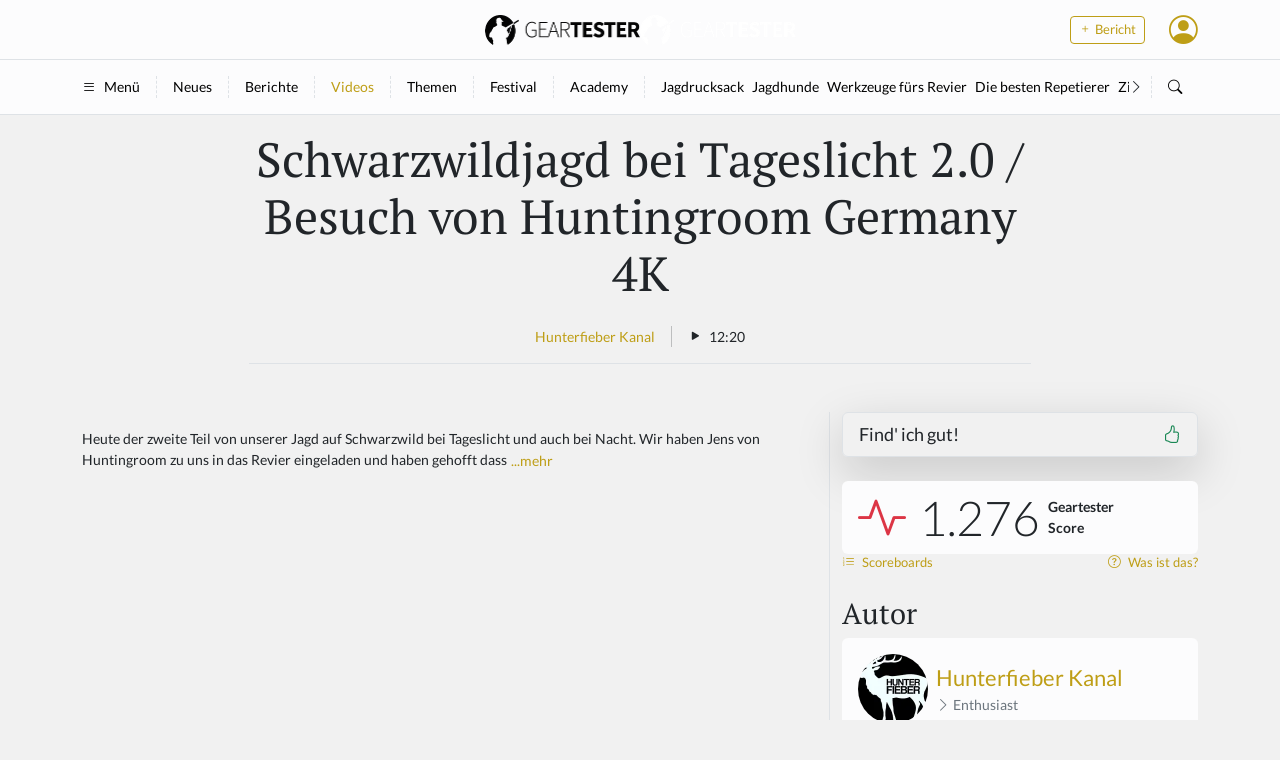

--- FILE ---
content_type: text/html; charset=utf-8
request_url: https://www.geartester.de/videos/schwarzwildjagd-bei-tageslicht-2-0-besuch-von-huntingroom-germany-4k
body_size: 12587
content:
<!DOCTYPE html>
<html lang="de">
  <head>
    <title>
      Schwarzwildjagd bei Tageslicht 2.0 / Besuch von Huntingroom Germany 4K - Schwarzwildjagd bei Tageslicht 2.0 / Besuch von Huntingroom Germany 4K
    </title>
    <meta name="viewport" content="width=device-width, initial-scale=1, user-scalable=no">

<meta name="csrf-param" content="authenticity_token" />
<meta name="csrf-token" content="cYwAEk3HljtBc48gW4QPhvL6_OsgAUB8O8WQtd3IEuVOVjDQq6t3RxZKETx9KBlLMKgI8FunIA714Wl1Xh4Xug" />


<script>
//<![CDATA[

  window.dataLayer = window.dataLayer || [];
  window.$Geartester = window.$Geartester || {};

  Object.assign(window.$Geartester, {
    version: '3.0',
    user: {
      id: null,
      signedIn: false,
      virtual: false,
      ua: {
        bot: true
      }
    },
    mobile: false,
    gtag: function () { window.dataLayer.push(arguments); },
    keys: {
      openpanel: 'cd8d0a17-15bc-41ab-affc-8a2d46265a7c'
    },
  });

  window.$Geartester.gtag('consent', 'default', {
    'ad_storage': 'denied',
    'ad_user_data': 'denied',
    'ad_personalization': 'denied',
    'analytics_storage': 'denied'
  });

  try {
    if (window.localStorage.geartesterCookies !== undefined && window.localStorage.geartesterCookies === 'true') {
      window.$Geartester.gtag('consent', 'update', { 'analytics_storage': 'granted' });
    }
  } catch (e) {}

//]]>
</script>


<meta property="fb:pages" content="449351701868987">
<meta property="fb:app_id" content="553772808065196">
<meta property="og:site_name" content="Geartester">
<meta property="og:title" content="Schwarzwildjagd bei Tageslicht 2.0 / Besuch von Huntingroom Germany 4K">
<meta property="og:description" content="Heute der zweite Teil von unserer Jagd auf Schwarzwild bei Tageslicht und auch bei Nacht. Wir haben Jens von Huntingroom zu uns in das Revier eingeladen und haben gehofft dass er seine erste hessis...">
<meta property="og:type" content="video">
<meta name="description" content="Heute der zweite Teil von unserer Jagd auf Schwarzwild bei Tageslicht und auch bei Nacht. Wir haben Jens von Huntingroom zu uns in das Revier eingeladen und haben gehofft dass er seine erste hessis...">


  <meta property="og:image" content="https://cdn.outleap.de/THKnUStcJ0G-BALJXxa8O17dEP-atztWHoMU2ert-sY/rs:fill:1200:630/dpr:1/da:1/aHR0cHM6Ly9pLnl0/aW1nLmNvbS92aS9H/ZndWanBNWGNuSS9t/YXhyZXNkZWZhdWx0/LmpwZw">
  <meta property="og:image:width" content="1200">
  <meta property="og:image:height" content="630">

    <link href="https://www.geartester.de/videos/schwarzwildjagd-bei-tageslicht-2-0-besuch-von-huntingroom-germany-4k" rel="canonical" />


  <script>(function(w,d,s,l,i){w[l]=w[l]||[];w[l].push({'gtm.start':
  new Date().getTime(),event:'gtm.js'});var f=d.getElementsByTagName(s)[0],
  j=d.createElement(s),dl=l!='dataLayer'?'&l='+l:'';j.async=true;j.src=
  'https://www.googletagmanager.com/gtm.js?id='+i+dl;f.parentNode.insertBefore(j,f);
  })(window,document,'script','dataLayer','GTM-TQ2DMJX');</script>

  <script>
  !function(f,b,e,v,n,t,s)
  {if(f.fbq)return;n=f.fbq=function(){n.callMethod?
  n.callMethod.apply(n,arguments):n.queue.push(arguments)};
  if(!f._fbq)f._fbq=n;n.push=n;n.loaded=!0;n.version='2.0';
  n.queue=[];t=b.createElement(e);t.async=!0;
  t.src=v;s=b.getElementsByTagName(e)[0];
  s.parentNode.insertBefore(t,s)}(window, document,'script',
  'https://connect.facebook.net/en_US/fbevents.js');
  fbq('init', '3373143579490516');
  fbq('track', 'PageView');
  </script>
  <noscript><img height="1" width="1" style="display:none"
  src="https://www.facebook.com/tr?id=3373143579490516&ev=PageView&noscript=1"
  /></noscript>

<link rel="icon" type="image/png" href="https://cdn.outleap.de/_wtdrjITqxbp17x9pEKZ1QP8QekYukMSgKNSXgpCyCo/rs:fill:16:16/dpr:1/da:1/czM6Ly9jZG4tb3V0/bGVhcC9nZWFydGVz/dGVyL2xvZ29zL2lj/b24tYmxhY2sucG5n" sizes="16x16">
<link rel="icon" type="image/png" href="https://cdn.outleap.de/EDd_V8pd46dmvT1NR4o9oLkGuGIV70si3g1J157Zl9E/rs:fill:32:32/dpr:1/da:1/czM6Ly9jZG4tb3V0/bGVhcC9nZWFydGVz/dGVyL2xvZ29zL2lj/b24tYmxhY2sucG5n" sizes="32x32">
<link rel="icon" type="image/png" href="https://cdn.outleap.de/VtkHs_j2z8y2Tzr3e7ct4itnOGAiecPPFe4HOl3Q8Ws/rs:fill:96:96/dpr:1/da:1/czM6Ly9jZG4tb3V0/bGVhcC9nZWFydGVz/dGVyL2xvZ29zL2lj/b24tYmxhY2sucG5n" sizes="96x96">


<link rel="stylesheet" href="/assets/application-13b918eafa0cbb5c1f3f3f16220db9bc59c9d0342a3ffac9ca1b7b164eb98b23.css" data-turbo-track="reload" />
<script type="importmap" data-turbo-track="reload">{
  "imports": {
    "application": "/assets/application-9ae9efb3982b68b2a3f65cd1aab42821523b2f43a36de6d5d48b76de56c08e8f.js",
    "@hotwired/stimulus": "/assets/stimulus.min-976b4e166c7f712397cad15409e0b976dfd9f2373f5e04d9f4520f0d5a7597f5.js",
    "@hotwired/stimulus-loading": "/assets/stimulus-loading-39227295c8a6d71e10ca2a94dede18522ced047f6ccbf8788e926f8be14aff1b.js",
    "@hotwired/turbo-rails": "/assets/turbo.min-0fccbaa283136281c886f79eac21c14ab23ed4406d44c6d3895019aeb42427d5.js",
    "bootstrap": "/assets/bootstrap.min-0c12f171e356365593177331bc1d49fbec4184398f504ae38c7f30d44e10935d.js",
    "@popperjs/core": "/assets/popper-ad1c99b8b9ecec05da7ac398fddae9e15273d475f94e92b712b92f00e51105a9.js",
    "stimulus-use": "https://cdn.jsdelivr.net/npm/stimulus-use@0.52.2/dist/index.min.js",
    "@openpanel/web": "/assets/@openpanel--web-b2c57737af0fc5880b2feec02b57a0964e320a19c4a0c2b33785c316a22702dd.js",
    "@openpanel/sdk": "/assets/@openpanel--sdk-d060089a39a5f8f5e658a4268809e7e0f63a6848495f34d6eb6f7b374b045bd6.js",
    "html5sortable": "/assets/html5sortable-39afb5d0a67ac2da9ec7ae6e459ba6c111b0b28087284a93c805982d87315574.js",
    "bs-select": "/assets/bs-select-9dd440556b966df3695a0212ff14f4d1ba4b7085338b92250fb85b9f68d04598.js",
    "use-bootstrap-tag": "/assets/use-bootstrap-tag-540708c263a2bba74272615d3cd4da9538bfc5038cc9c9f9d3be84d4632fd1f9.js",
    "controllers/app_controller": "/assets/controllers/app_controller-5b10a8ac19f0b87d5be952c194335ebcb93b0175b5a2d5e91a0fbb3ab2154d6c.js",
    "controllers/application": "/assets/controllers/application-44e5edd38372876617b8ba873a82d48737d4c089e5180f706bdea0bb7b6370be.js",
    "controllers/article_manager_controller": "/assets/controllers/article_manager_controller-b9c1d3942422e6a005eca11ff32af5435717d398086c0842ab1793081b0279f7.js",
    "controllers/color_scheme_controller": "/assets/controllers/color_scheme_controller-6d7fbbdd636e24f14f8feadb06739c0c1326970730adcee79654af28d52e6d1f.js",
    "controllers/cookies_controller": "/assets/controllers/cookies_controller-cb37454c924c2b6569eb84d751102cc955bbdfd178e58e757f4cadcc3a4b5361.js",
    "controllers/dropdown_controller": "/assets/controllers/dropdown_controller-43a96c1550363642ad0406d04b77d6fee72375935b4aa8da4f94d86ce4244a3d.js",
    "controllers/editor_controller": "/assets/controllers/editor_controller-a6b97c7909d201a3a63209551b57b1481c870f2b578ce3371687129960925d56.js",
    "controllers/embed_social_controller": "/assets/controllers/embed_social_controller-1b10b4848cf08727939d1ce00c3de05bd4fcb232483268bdd571432c03b622b8.js",
    "controllers/header_banner_controller": "/assets/controllers/header_banner_controller-3491dc11739ecc174c4c9dc9b7faf4de320c535544d52b08f922ea1df9a7e453.js",
    "controllers/header_popover_controller": "/assets/controllers/header_popover_controller-8b3829e053b56f80ccfb601c7e33ceed1adbc523eac5d4b30ab64104ac658fb0.js",
    "controllers": "/assets/controllers/index-d92597c94be3b5a5adba9c0f17fb1601585e59e54ed1e242cd99ce6f935198e5.js",
    "controllers/likeable_controller": "/assets/controllers/likeable_controller-1f892bf8948b3e6a8920c99e8bac296a6a4c0ee143c3778a7d46fa43cd5eb487.js",
    "controllers/list_select_controller": "/assets/controllers/list_select_controller-00bf7e71df89309794a399d94b0072e79e824a0ddf6004be5011184b4800e7c1.js",
    "controllers/read_more_controller": "/assets/controllers/read_more_controller-3ed7557405158754b54bb8f087f6fa83b3fd65df40f4a790b1312c07ca969272.js",
    "controllers/rich_content_controller": "/assets/controllers/rich_content_controller-5ffc850364004f545196673880eac8664e29c620609828cccb9cae369930090c.js",
    "controllers/sort_controller": "/assets/controllers/sort_controller-f82465b86c6a3b2c16490f1e078c9ca23234c7a4e0ae7b4280c4f3956ff3e115.js",
    "controllers/tags_controller": "/assets/controllers/tags_controller-d86e48200dd33ee174aa43cbfcc329af0a874122dc7d18badda7468971736b65.js",
    "controllers/toasts_controller": "/assets/controllers/toasts_controller-91427c509c3340b5c5fc9c1b1447859a2d20e06eb6d61fa260dcd087f8f97260.js",
    "src/adhunter": "/assets/src/adhunter-6b4370d3323e4d093597a4a5cb17f1d6b73989b4d19fa2f1557334ba09219819.js",
    "src/ckeditor5/ckeditor5": "/assets/src/ckeditor5/ckeditor5-6bb9d2e8388302e91fec39b629b7aff2d69b0d472f2f33cf325e51d74dfe7a83.js",
    "src/ckeditor5/translations/de": "/assets/src/ckeditor5/translations/de-0c28d5a3aefd792a018df79909c194643e0227e6b59f805feac125c9a183d928.js",
    "src/http": "/assets/src/http-837f6ca44cea1ee78b4b53b283c8e31ee6c7b4db77c6f55da213a9605b0318e2.js",
    "src/openpanel": "/assets/src/openpanel-21da9a9012e4a7d95f317463f5593680db1e1b60a71d3beba8ff7501d6d8ede2.js"
  }
}</script>
<link rel="modulepreload" href="/assets/application-9ae9efb3982b68b2a3f65cd1aab42821523b2f43a36de6d5d48b76de56c08e8f.js">
<link rel="modulepreload" href="/assets/stimulus.min-976b4e166c7f712397cad15409e0b976dfd9f2373f5e04d9f4520f0d5a7597f5.js">
<link rel="modulepreload" href="/assets/stimulus-loading-39227295c8a6d71e10ca2a94dede18522ced047f6ccbf8788e926f8be14aff1b.js">
<link rel="modulepreload" href="/assets/turbo.min-0fccbaa283136281c886f79eac21c14ab23ed4406d44c6d3895019aeb42427d5.js">
<link rel="modulepreload" href="/assets/bootstrap.min-0c12f171e356365593177331bc1d49fbec4184398f504ae38c7f30d44e10935d.js">
<link rel="modulepreload" href="/assets/popper-ad1c99b8b9ecec05da7ac398fddae9e15273d475f94e92b712b92f00e51105a9.js">
<link rel="modulepreload" href="https://cdn.jsdelivr.net/npm/stimulus-use@0.52.2/dist/index.min.js">
<link rel="modulepreload" href="/assets/@openpanel--web-b2c57737af0fc5880b2feec02b57a0964e320a19c4a0c2b33785c316a22702dd.js">
<link rel="modulepreload" href="/assets/@openpanel--sdk-d060089a39a5f8f5e658a4268809e7e0f63a6848495f34d6eb6f7b374b045bd6.js">
<link rel="modulepreload" href="/assets/html5sortable-39afb5d0a67ac2da9ec7ae6e459ba6c111b0b28087284a93c805982d87315574.js">
<link rel="modulepreload" href="/assets/bs-select-9dd440556b966df3695a0212ff14f4d1ba4b7085338b92250fb85b9f68d04598.js">
<link rel="modulepreload" href="/assets/use-bootstrap-tag-540708c263a2bba74272615d3cd4da9538bfc5038cc9c9f9d3be84d4632fd1f9.js">
<link rel="modulepreload" href="/assets/controllers/app_controller-5b10a8ac19f0b87d5be952c194335ebcb93b0175b5a2d5e91a0fbb3ab2154d6c.js">
<link rel="modulepreload" href="/assets/controllers/application-44e5edd38372876617b8ba873a82d48737d4c089e5180f706bdea0bb7b6370be.js">
<link rel="modulepreload" href="/assets/controllers/article_manager_controller-b9c1d3942422e6a005eca11ff32af5435717d398086c0842ab1793081b0279f7.js">
<link rel="modulepreload" href="/assets/controllers/color_scheme_controller-6d7fbbdd636e24f14f8feadb06739c0c1326970730adcee79654af28d52e6d1f.js">
<link rel="modulepreload" href="/assets/controllers/cookies_controller-cb37454c924c2b6569eb84d751102cc955bbdfd178e58e757f4cadcc3a4b5361.js">
<link rel="modulepreload" href="/assets/controllers/dropdown_controller-43a96c1550363642ad0406d04b77d6fee72375935b4aa8da4f94d86ce4244a3d.js">
<link rel="modulepreload" href="/assets/controllers/editor_controller-a6b97c7909d201a3a63209551b57b1481c870f2b578ce3371687129960925d56.js">
<link rel="modulepreload" href="/assets/controllers/embed_social_controller-1b10b4848cf08727939d1ce00c3de05bd4fcb232483268bdd571432c03b622b8.js">
<link rel="modulepreload" href="/assets/controllers/header_banner_controller-3491dc11739ecc174c4c9dc9b7faf4de320c535544d52b08f922ea1df9a7e453.js">
<link rel="modulepreload" href="/assets/controllers/header_popover_controller-8b3829e053b56f80ccfb601c7e33ceed1adbc523eac5d4b30ab64104ac658fb0.js">
<link rel="modulepreload" href="/assets/controllers/index-d92597c94be3b5a5adba9c0f17fb1601585e59e54ed1e242cd99ce6f935198e5.js">
<link rel="modulepreload" href="/assets/controllers/likeable_controller-1f892bf8948b3e6a8920c99e8bac296a6a4c0ee143c3778a7d46fa43cd5eb487.js">
<link rel="modulepreload" href="/assets/controllers/list_select_controller-00bf7e71df89309794a399d94b0072e79e824a0ddf6004be5011184b4800e7c1.js">
<link rel="modulepreload" href="/assets/controllers/read_more_controller-3ed7557405158754b54bb8f087f6fa83b3fd65df40f4a790b1312c07ca969272.js">
<link rel="modulepreload" href="/assets/controllers/rich_content_controller-5ffc850364004f545196673880eac8664e29c620609828cccb9cae369930090c.js">
<link rel="modulepreload" href="/assets/controllers/sort_controller-f82465b86c6a3b2c16490f1e078c9ca23234c7a4e0ae7b4280c4f3956ff3e115.js">
<link rel="modulepreload" href="/assets/controllers/tags_controller-d86e48200dd33ee174aa43cbfcc329af0a874122dc7d18badda7468971736b65.js">
<link rel="modulepreload" href="/assets/controllers/toasts_controller-91427c509c3340b5c5fc9c1b1447859a2d20e06eb6d61fa260dcd087f8f97260.js">
<link rel="modulepreload" href="/assets/src/adhunter-6b4370d3323e4d093597a4a5cb17f1d6b73989b4d19fa2f1557334ba09219819.js">
<link rel="modulepreload" href="/assets/src/ckeditor5/ckeditor5-6bb9d2e8388302e91fec39b629b7aff2d69b0d472f2f33cf325e51d74dfe7a83.js">
<link rel="modulepreload" href="/assets/src/ckeditor5/translations/de-0c28d5a3aefd792a018df79909c194643e0227e6b59f805feac125c9a183d928.js">
<link rel="modulepreload" href="/assets/src/http-837f6ca44cea1ee78b4b53b283c8e31ee6c7b4db77c6f55da213a9605b0318e2.js">
<link rel="modulepreload" href="/assets/src/openpanel-21da9a9012e4a7d95f317463f5593680db1e1b60a71d3beba8ff7501d6d8ede2.js">
<script type="module">import "application"</script>

<script src="https://widgets.outleap.de/js/review.js"></script>




    <script async src="//servedby.adhunter.de/www/delivery/asyncjs.php"></script>
  </head>

  <body class="text-break" data-controller="app color-scheme">
      <script type="application/ld+json">
        [{"@type":"ListItem","position":1,"item":{"@id":"/videos","name":"Videos"}},{"@type":"ListItem","position":2,"item":{"@id":"/videos/schwarzwildjagd-bei-tageslicht-2-0-besuch-von-huntingroom-germany-4k","name":"Schwarzwildjagd bei Tageslicht 2.0 / Besuch von Huntingroom Germany 4K"}}]
      </script>

    <div id="header" class="sticky-top">
  <div class="bg-light-subtle py-2">
    <div class="container-xl">
      <div class="row align-items-center">
        <div class="col d-none d-md-block"></div>

        <div class="col d-flex justify-content-md-center">
          <a href="/" class="d-inline-flex link-body-emphasis-emphasis text-decoration-none">
            <img class="d-light" height="30" loading="lazy" src="https://cdn.outleap.de/_HBBN6PdA7-5AxGr901BAMvKwyEcVekrIVCbq3V65V4/rt:fill/h:30/dpr:2/da:1/czM6Ly9jZG4tb3V0/bGVhcC9nZWFydGVz/dGVyL2xvZ29zL2Js/YWNrLnBuZw" />
            <img class="d-dark" height="30" loading="lazy" src="https://cdn.outleap.de/tDOFtZQ2pRuPNxoKdwJkx5Zt57hKgVXY9hcBim0AlHE/rt:fill/h:30/dpr:2/da:1/czM6Ly9jZG4tb3V0/bGVhcC9nZWFydGVz/dGVyL2xvZ29zL3do/aXRlLnBuZw" />
          </a>
        </div>

        <div class="col text-end">
          <div class="d-flex align-items-center justify-content-end">
            <div class="me-4 d-none d-md-block">
              <a href="/berichte/new" class="btn btn-sm btn-outline-primary">
                <i class="bi bi-plus"></i>
                Bericht
              </a>
            </div>

            <a href="/suche" class="link-body-emphasis fs-2 me-3 d-md-none">
              <i class="bi bi-search"></i>
            </a>

            
            <div class="dropdown">
  <i class="bi bi-person-circle link-primary fs-2" data-bs-toggle="dropdown" role="button"></i>

  <ul class="dropdown-menu">

    <li>
      <a href="/berichte/new" class="dropdown-item icon-link">
        <i class="bi bi-pencil"></i>
        Bericht schreiben
      </a>
    </li>
    <li>
      <a href="/videos/new" class="dropdown-item icon-link">
        <i class="bi bi-play-fill"></i>
        Video einreichen
      </a>
    </li>
    <li>
      <hr class="dropdown-divider">
    </li>
    <li>
      <a href="/auth/sign_in" class="dropdown-item icon-link">
        <i class="bi bi-person"></i>
        Mein Profil
      </a>
    </li>
    <li>
      <a href="/auth/sign_in" class="dropdown-item icon-link">
        <i class="bi bi-bar-chart-line"></i>
        Meine Analysen
      </a>
    </li>
    <li>
      <a href="/auth/sign_in" class="dropdown-item icon-link">
        <i class="bi bi-gear-wide-connected"></i>
        Einstellungen
      </a>
    </li>
    <li>
      <hr class="dropdown-divider">
    </li>

    <li>
      <div class="dropdown dropstart">
        <div class="dropdown-item" role="button" data-bs-toggle="dropdown">
          <span data-color-scheme-target="switcher"></span>
          <div class="dropdown-menu">
            <div class="dropdown-item" role="button" data-action="click->color-scheme#update" data-scheme="system">
              <i class="bi-circle-half me-2"></i>
              Auto
            </div>
            <div class="dropdown-item" role="button" data-action="click->color-scheme#update" data-scheme="light">
              <i class="bi-sun-fill me-2"></i>
              Hell
            </div>
            <div class="dropdown-item" role="button" data-action="click->color-scheme#update" data-scheme="dark">
              <i class="bi-moon-stars-fill me-2"></i>
              Dunkel
            </div>
          </div>
        </div>
      </div>
    </li>

    <li>
      <hr class="dropdown-divider">
    </li>

      <li>
        <a href="/auth/sign_in" class="dropdown-item icon-link">
          <i class="bi bi-box-arrow-in-left"></i>
          Login
        </a>
      </li>
      <li>
        <a href="/auth/sign_up" class="dropdown-item icon-link">
          <i class="bi bi-person-add"></i>
          Registrieren
        </a>
      </li>
  </ul>
</div>

          </div>
        </div>
      </div>
    </div>
  </div>

  <div class="border-top border-bottom bg-light-subtle py-3">
    <div class="container-xl">
      <div class="d-flex flex-nowrap text-nowrap overflow-scroll">
        <div class="border-end border-dashed pe-3 py-0">
          <a href="" class="link-body-emphasis icon-link" data-bs-toggle="offcanvas" data-bs-target="#sidebar">
            <i class="bi bi-list"></i>
            Menü
          </a>
        </div>

        <div class="border-end border-dashed px-3 py-0">
          <a href="/" class="link-body-emphasis">
            Neues
          </a>
        </div>

        <div class="border-end border-dashed px-3 py-0">
          <a href="/berichte" class="link-body-emphasis">
            Berichte
          </a>
        </div>

        <div class="border-end border-dashed px-3 py-0">
          <a href="/videos" class="link-body">
            Videos
          </a>
        </div>

        <div class="border-end border-dashed px-3 py-0">
          <a href="/sammlungen" class="link-body-emphasis">
            Themen
          </a>
        </div>

        <div class="border-end border-dashed px-3 py-0">
          <a href="https://festival.geartester.de" target="_blank" class="link-body-emphasis">
            Festival
          </a>
        </div>


        <div class="px-3 py-0">
          <a href="https://academy.geartester.de/?utm_source=geartester&utm_medium=mainpage&utm_campaign=header&utm_content=academy-mainpage&utm_term=link" target="_blank" class="link-body-emphasis">
            Academy
          </a>
        </div>

        <div class="d-none d-md-flex border-start border-dashed px-3 py-0 w-100 overflow-scroll" style="min-width: 200px;">
            <div class="pe-2">
              <a href="/sammlungen/jagdrucksack" class="link-body-emphasis ">
                Jagdrucksack
              </a>
            </div>
            <div class="pe-2">
              <a href="/sammlungen/jagdhunde" class="link-body-emphasis ">
                Jagdhunde
              </a>
            </div>
            <div class="pe-2">
              <a href="/sammlungen/werkzeuge-furs-revier" class="link-body-emphasis ">
                Werkzeuge fürs Revier
              </a>
            </div>
            <div class="pe-2">
              <a href="/sammlungen/die-besten-repetierer-fur-jede-preisklasse" class="link-body-emphasis ">
                Die besten Repetierer
              </a>
            </div>
            <div class="pe-2">
              <a href="/sammlungen/zielstock" class="link-body-emphasis ">
                Zielstock
              </a>
            </div>
            <div class="pe-2">
              <a href="/sammlungen/kleinkaliber" class="link-body-emphasis ">
                Kleinkaliber
              </a>
            </div>
            <div class="pe-2">
              <a href="/sammlungen/warmebildkamera" class="link-body-emphasis ">
                 Wärmebildkamera
              </a>
            </div>
            <div class="pe-2">
              <a href="/sammlungen/schalldampfer-fur-die-jagd" class="link-body-emphasis ">
                Schalldämpfer Jagd
              </a>
            </div>
            <div class="pe-2">
              <a href="/sammlungen/jagdmesser-vom-allrounder-bis-zum-spezialisten" class="link-body-emphasis ">
                Jagdmesser
              </a>
            </div>
            <div class="pe-2">
              <a href="/sammlungen/wildkamera" class="link-body-emphasis ">
                Wildkamera
              </a>
            </div>
            <div class="pe-2">
              <a href="/sammlungen/lockstoffe-fur-schwarzwild-rehwild-fuchs-und-co" class="link-body-emphasis ">
                Lockstoffe
              </a>
            </div>
            <div class="pe-2">
              <a href="/sammlungen/zielfernrohre" class="link-body-emphasis ">
                Zielfernrohre
              </a>
            </div>
            <div class="pe-2">
              <a href="/sammlungen/jagdbekleidung" class="link-body-emphasis ">
                Jagdbekleidung
              </a>
            </div>
            <div class="pe-2">
              <a href="/sammlungen/bleifreie-munition" class="link-body-emphasis ">
                Bleifreie Munition
              </a>
            </div>
            <div class="pe-2">
              <a href="/sammlungen/die-besten-wildrezepte" class="link-body-emphasis ">
                Wildrezepte
              </a>
            </div>
            <div class="pe-2">
              <a href="/sammlungen/jagdauto-gunstige-gelandewagen-suv-s-pick-ups-und-jagdumbauten" class="link-body-emphasis ">
                Jagdauto
              </a>
            </div>
            <div class="pe-2">
              <a href="/sammlungen/druckjagd" class="link-body-emphasis ">
                Drückjagd
              </a>
            </div>
        </div>

        <div class="d-none d-md-block pe-2">
          <i class="bi bi-chevron-right"></i>
        </div>

        <div class="px-3 py-0 border-start border-dashed d-none d-md-block">
          <a href="/suche" class="link-body-emphasis">
            <i class="bi bi-search"></i>
          </a>
        </div>
      </div>
    </div>
  </div>


</div>

    <div class="offcanvas offcanvas-start w-80 w-md-25" tabindex="-1" id="sidebar">
  <div class="offcanvas-header">
    <h5 class="offcanvas-title" id="offcanvasLabel">
      <img class="d-light" height="30" loading="lazy" src="https://cdn.outleap.de/WQThbi3XXAh876CkCaPHvH0jO-3caL8TPuh895MuSGo/rt:fill/h:30/dpr:2/da:1/czM6Ly9jZG4tb3V0/bGVhcC9nZWFydGVz/dGVyL2xvZ29zL2lj/b24tYmxhY2sucG5n" />
      <img class="d-dark" height="30" loading="lazy" src="https://cdn.outleap.de/AbJJtbtu2nF4qw1y78mL_98e0mm_O15UHc-FjrW7uwU/rt:fill/h:30/dpr:2/da:1/czM6Ly9jZG4tb3V0/bGVhcC9nZWFydGVz/dGVyL2xvZ29zL2lj/b24td2hpdGUucG5n" />
    </h5>
    <button type="button" class="btn-close" data-bs-dismiss="offcanvas" aria-label="Close"></button>
  </div>
  <div class="offcanvas-body">

    <h4 class="mt-3">
      <a href="/berichte" class="link-body-emphasis">Berichte</a>
    </h4>
    <div class="d-flex flex-column flex-shrink-0 p-2 bg-body-tertiary">
      <ul class="nav nav-pills flex-column mb-auto">
          <li>
            <a href="/berichte/tag/14415" class="nav-link link-body-emphasis ">
              Jagdwaffen
            </a>
          </li>
          <li>
            <a href="/berichte/tag/14412" class="nav-link link-body-emphasis ">
              Optik
            </a>
          </li>
          <li>
            <a href="/berichte/tag/14411" class="nav-link link-body-emphasis ">
              Munition
            </a>
          </li>
          <li>
            <a href="/berichte/tag/14362" class="nav-link link-body-emphasis ">
              Schalldämpfer
            </a>
          </li>
          <li>
            <a href="/berichte/tag/18265" class="nav-link link-body-emphasis ">
              Wärmebildkameras &amp; Nachtsichttechnik
            </a>
          </li>
          <li>
            <a href="/berichte/tag/11746" class="nav-link link-body-emphasis ">
              Wildkamera
            </a>
          </li>
          <li>
            <a href="/berichte/tag/14801" class="nav-link link-body-emphasis ">
              Jagdmesser
            </a>
          </li>
          <li>
            <a href="/berichte/tag/14410" class="nav-link link-body-emphasis ">
              Bekleidung
            </a>
          </li>
          <li>
            <a href="/berichte/tag/14537" class="nav-link link-body-emphasis ">
              Waffenzubehör
            </a>
          </li>
          <li>
            <a href="/berichte/tag/14413" class="nav-link link-body-emphasis ">
              Jagdzubehör
            </a>
          </li>
          <li>
            <a href="/berichte/tag/14414" class="nav-link link-body-emphasis ">
              Tipps &amp; Tricks
            </a>
          </li>
          <li>
            <a href="/berichte/tag/14409" class="nav-link link-body-emphasis ">
              Sonstiges
            </a>
          </li>
      </ul>
    </div>

    <div class="d-md-none">
      <h4 class="mt-3">
        <a href="/sammlungen" class="link-body-emphasis">Themen</a>
      </h4>
      <div class="d-flex flex-column flex-shrink-0 p-2 bg-body-tertiary">
        <ul class="nav nav-pills flex-column mb-auto">
            <li>
              <a href="/sammlungen/45" class="nav-link link-body-emphasis ">
                Jagdrucksack
              </a>
            </li>
            <li>
              <a href="/sammlungen/15" class="nav-link link-body-emphasis ">
                Jagdhunde
              </a>
            </li>
            <li>
              <a href="/sammlungen/20" class="nav-link link-body-emphasis ">
                Werkzeuge fürs Revier
              </a>
            </li>
            <li>
              <a href="/sammlungen/60" class="nav-link link-body-emphasis ">
                Die besten Repetierer
              </a>
            </li>
            <li>
              <a href="/sammlungen/136" class="nav-link link-body-emphasis ">
                Zielstock
              </a>
            </li>
            <li>
              <a href="/sammlungen/135" class="nav-link link-body-emphasis ">
                Kleinkaliber
              </a>
            </li>
            <li>
              <a href="/sammlungen/23" class="nav-link link-body-emphasis ">
                 Wärmebildkamera
              </a>
            </li>
            <li>
              <a href="/sammlungen/7" class="nav-link link-body-emphasis ">
                Schalldämpfer Jagd
              </a>
            </li>
            <li>
              <a href="/sammlungen/34" class="nav-link link-body-emphasis ">
                Jagdmesser
              </a>
            </li>
            <li>
              <a href="/sammlungen/39" class="nav-link link-body-emphasis ">
                Wildkamera
              </a>
            </li>
            <li>
              <a href="/sammlungen/46" class="nav-link link-body-emphasis ">
                Lockstoffe
              </a>
            </li>
            <li>
              <a href="/sammlungen/35" class="nav-link link-body-emphasis ">
                Zielfernrohre
              </a>
            </li>
            <li>
              <a href="/sammlungen/54" class="nav-link link-body-emphasis ">
                Jagdbekleidung
              </a>
            </li>
            <li>
              <a href="/sammlungen/31" class="nav-link link-body-emphasis ">
                Bleifreie Munition
              </a>
            </li>
            <li>
              <a href="/sammlungen/9" class="nav-link link-body-emphasis ">
                Wildrezepte
              </a>
            </li>
            <li>
              <a href="/sammlungen/96" class="nav-link link-body-emphasis ">
                Jagdauto
              </a>
            </li>
            <li>
              <a href="/sammlungen/97" class="nav-link link-body-emphasis ">
                Drückjagd
              </a>
            </li>
        </ul>
      </div>
    </div>

    <h4 class="mt-3">
      <a href="/videos" class="link-body-emphasis">Videos</a>
    </h4>
    <div class="d-flex flex-column flex-shrink-0 p-2 bg-body-tertiary">
      <ul class="nav nav-pills flex-column mb-auto">
        <li>
          <a href="/videos/geartester" class="nav-link link-body-emphasis ">
            Geartester.de
          </a>
        </li>
          <li>
            <a href="/videos/tag/14420" class="nav-link link-body-emphasis ">
              Produkte
            </a>
          </li>
          <li>
            <a href="/videos/tag/14421" class="nav-link link-body-emphasis ">
              Jagd
            </a>
          </li>
          <li>
            <a href="/videos/tag/14417" class="nav-link link-body-emphasis ">
              Shooting
            </a>
          </li>
          <li>
            <a href="/videos/tag/14414" class="nav-link link-body-emphasis ">
              Tipps &amp; Tricks
            </a>
          </li>
          <li>
            <a href="/videos/tag/14419" class="nav-link link-body-emphasis ">
              Doku
            </a>
          </li>
          <li>
            <a href="/videos/tag/14409" class="nav-link link-body-emphasis ">
              Sonstiges
            </a>
          </li>
          <li>
            <a href="/videos/tag/14418" class="nav-link link-body-emphasis ">
              Bockjagd
            </a>
          </li>
          <li>
            <a href="/videos/tag/14416" class="nav-link link-body-emphasis ">
              Sau- und Drückjagd
            </a>
          </li>
      </ul>
    </div>

    <h4 class="mt-3">Geartester</h4>
    <div class="d-flex flex-column flex-shrink-0 p-2 bg-body-tertiary">
      <ul class="nav nav-pills flex-column mb-auto">
        <li>
          <a href="/scoreboards" class="nav-link link-body-emphasis ">
            Scoreboards
          </a>
        </li>
        <li>
          <a href="https://shop.geartester.de" target="_blank" class="nav-link link-body-emphasis">
            Merch Shop
          </a>
        </li>
        <li>
          <a href="/u/marken" class="nav-link link-body-emphasis ">
            Marken
          </a>
        </li>
        <li>
          <a href="/u/haendler" class="nav-link link-body-emphasis ">
            Händler
          </a>
        </li>
      </ul>
    </div>
  </div>
</div>

    


    

    <div class="container-xl">
      
<div class="mt-3 w-100 w-md-70 mx-auto mb-5">
  <h1 class="text-center display-5">
    Schwarzwildjagd bei Tageslicht 2.0 / Besuch von Huntingroom Germany 4K
  </h1>

  <div class="d-flex justify-content-center align-items-center py-3 border-bottom">
    <div>
      <a href="/u/hunterfieber-kanal">Hunterfieber Kanal</a>

    </div>

    <div class="vr mx-3"></div>

    <div>
      <i class="bi bi-play-fill me-1"></i>
      12:20
    </div>
  </div>
</div>

<div class="row">
  <div class="col-12 col-md-8 border-end-0 border-end-md" data-controller="rich-content">
    <figure class="media">
      <oembed url="https://www.youtube.com/watch?v=GfwVjpMXcnI&amp;t=26s"></oembed>
    </figure>

    <div data-controller="read-more">
      <div data-read-more-target="full" class="d-none">
        <p>Heute der zweite Teil von unserer Jagd auf Schwarzwild bei Tageslicht und auch bei Nacht. Wir haben Jens von Huntingroom zu uns in das Revier eingeladen und haben gehofft dass er seine erste hessische Sau in diesem Jagdjahr erlegen kann. Was dann aber an diesem Wochenende passiert ist war unglaublich! Der Jens gab sich nach dem ersten Abend mit einer Sau noch nicht zufrieden. Nein! Jetzt hatte er Blut geleckt. Am nächsten Morgen konnte er eine weitere Sau erlegen. Wenn auch mit anfänglichen Schwierigkeiten.
<br />Wir sagen Waidmannsheil!</p>

<p>Wenn euch das Video zugesagt hat, dann abonniert uns und lasst einen Daumen hoch da. Gerne auch bei Instagram und Facebook.</p>

<p>Bis dahin 
<br />Hunterfieber</p>

<p>Kleiner unabhängiger Tipp: Schaut doch mal beim Pirscher Shop vorbei. Dort findet ihr auch das Sitka Outfit was im Video getragen wird. 
<br />Jacke: https://www.pirschershop.de/Jagdbekleidung/Jagdjacken/Sitka-Gear-Mountain-Jacke.html?listtype=search&amp;searchparam=sitka%20gear
<br />Hose: https://www.pirschershop.de/Jagdbekleidung/Jagdhosen/Sitka-Gear-Mountain-Hose.html?listtype=search&amp;searchparam=sitka%20gear
<br />Shirt:
<br />https://www.pirschershop.de/Jagdbekleidung/Unterwaesche/Sitka-Gear-Core-Lightweight-LS-Shirt.html?listtype=search&amp;searchparam=sitka%20gear</p>

        <span class="d-block">
          <button type="button" class="btn btn-link p-0" data-action="click->read-more#toggle">weniger</button>
        </span>
      </div>
      <div data-read-more-target="truncate">
        Heute der zweite Teil von unserer Jagd auf Schwarzwild bei Tageslicht und auch bei Nacht. Wir haben Jens von Huntingroom zu uns in das Revier eingeladen und haben gehofft dass

        <button type="button" class="btn btn-link p-0" data-action="click->read-more#toggle">...mehr</button>
      </div>
    </div>

    
<div class="my-4 text-center">
  <ins data-revive-zoneid="33" data-revive-id="c53d58e87ecc7d00bbf8919ede59608d"></ins>

</div>

  </div>

  <div class="col-12 col-md-4">
    <div class="border-top border-top-md-0 pb-3 pb-md-0"></div>

    <div class="d-flex justify-content-between border rounded px-3 py-2 mb-4 shadow-lg fs-5" role="button" data-controller="likeable" data-likeable-liked-value="false" data-likeable-url-value="/videos/6132/like" data-action="click->likeable#toggle">
  <div>
    Find' ich gut!
  </div>
  <div>
    <i class="bi bi-hand-thumbs-up text-success " data-likeable-target="liked"></i>
    <i class="bi bi-hand-thumbs-up-fill text-success d-none" data-likeable-target="unliked"></i>
  </div>
</div>


    <div class="d-flex align-items-center mt-3 bg-light-subtle rounded px-3 py-2">
  <div class="display-5">
    <i class="bi bi-activity me-1 text-danger"></i>
    1.276
  </div>

  <div class="ms-2 fw-bold">
    Geartester
    <br>
    Score
  </div>
</div>
<div class="d-flex justify-content-between small">
  <a href="/scoreboards">
    <i class="bi bi-list-ol me-1"></i>
    Scoreboards
  </a>
  <a href="javascript:void(0);" data-bs-toggle="popover" data-bs-trigger="hover click" data-bs-title="Geartester Score" data-bs-content="Der Geartester Score zeigt an wie beliebt ein Beitrag ist. Er setzt sich aus 3 Metriken zusammen: Aufrufe, Likes und Kommentare.">
    <i class="bi bi-question-circle me-1"></i>
    Was ist das?
  </a>
</div>


    <div class="mt-4 mb-4">
      <h2>Autor</h2>

      <div class="d-flex align-items-center bg-light-subtle p-3 rounded">        
        <a href="/u/hunterfieber-kanal">
          <img class="rounded-circle" width="70" height="70" loading="lazy" src="https://cdn.outleap.de/0CfLiy13B6xRUDVX9ktiFhX6ffLFsDLPXcnm8GS6mtU/rs:fill:70:70/dpr:2/da:1/czM6Ly9jZG4tb3V0/bGVhcC9nZWFydGVz/dGVyL2ZhcGhqdG1y/MDZjbnV5Y2ZzOWd6" />
        </a>

        <div class="ms-2">
          <div class="fs-4">
            <a href="/u/hunterfieber-kanal">
              Hunterfieber Kanal
            </a>
          </div>
            <div class="text-secondary">
              <i class="bi bi-chevron-right"></i>
              Enthusiast
            </div>
        </div>
      </div>
    </div>

    
<div class="my-4 text-center">
  <ins data-revive-zoneid="32" data-revive-id="c53d58e87ecc7d00bbf8919ede59608d"></ins>

</div>


      <div class="mb-4">
        <h2>
          Themen
        </h2>
        <ul class="ps-3">
            <li>
              <a href="/sammlungen/druckjagd">Drückjagd</a>
            </li>
        </ul>
      </div>

      <div class="mb-4">
        <h2 class="mb-3">Tags</h2>
        <div class="d-flex flex-wrap gap-2 justify-content-center fs-5">
            <a href="/videos/tag/14421" class="badge bg-light-subtle border border-light-subtle link-light-subtle link-body-emphasis link-underline-opacity-0 rounded-pill p-2">
              Jagd
            </a>
            <a href="/videos/tag/13034" class="badge bg-light-subtle border border-light-subtle link-light-subtle link-body-emphasis link-underline-opacity-0 rounded-pill p-2">
              sauenschutz
            </a>
            <a href="/videos/tag/13199" class="badge bg-light-subtle border border-light-subtle link-light-subtle link-body-emphasis link-underline-opacity-0 rounded-pill p-2">
              hunting
            </a>
            <a href="/videos/tag/12071" class="badge bg-light-subtle border border-light-subtle link-light-subtle link-body-emphasis link-underline-opacity-0 rounded-pill p-2">
              jakt
            </a>
            <a href="/videos/tag/14203" class="badge bg-light-subtle border border-light-subtle link-light-subtle link-body-emphasis link-underline-opacity-0 rounded-pill p-2">
              wildlife
            </a>
            <a href="/videos/tag/14166" class="badge bg-light-subtle border border-light-subtle link-light-subtle link-body-emphasis link-underline-opacity-0 rounded-pill p-2">
              gewehr
            </a>
            <a href="/videos/tag/12078" class="badge bg-light-subtle border border-light-subtle link-light-subtle link-body-emphasis link-underline-opacity-0 rounded-pill p-2">
              rufjagd
            </a>
            <a href="/videos/tag/12232" class="badge bg-light-subtle border border-light-subtle link-light-subtle link-body-emphasis link-underline-opacity-0 rounded-pill p-2">
              fluchtvisierung
            </a>
        </div>
      </div>



      <div class="mt-4">
        Veröffentlicht am 26. September 2017
      </div>

    <div class="border-bottom border-bottom-md-0 pt-3 pt-md-0"></div>
  </div>
</div>

<div class="w-100 w-md-65">
  <h3 id="comments" class="mt-5">
  Kommentare
</h3>

<div class="bg-light-subtle shadow-sm p-3">
  
  <form data-turbo="false" autocomplete="off" action="/videos/6132/comments" accept-charset="UTF-8" method="post"><input type="hidden" name="authenticity_token" value="J5nmOD8ymlL62Og4IcRcaR4StylpM9l0tEy0rkrMg3Ufb8KG-F3oRmUr_cf6UFsfCZ2KnZOn8J6ElKao7R4rxA" autocomplete="off" />
    <div class="name_1769476071"><style media="screen">.name_1769476071 {position:absolute!important;top:-9999px;left:-9999px;}</style><label for="name">If you are a human, ignore this field</label><input type="text" name="name" id="name" autocomplete="off" tabindex="-1" /></div>
    
    <div class="mb-3"><label class="visually-hidden required" for="video_comment_body">Body</label><textarea placeholder="Finde ein paar nette Worte ..." required="required" class="form-control" name="video_comment[body]" id="video_comment_body">
</textarea></div>

    <input type="submit" name="commit" value="Kommentieren" disabled="disabled" class="btn btn-primary" data-disable-with="Kommentieren" />
</form></div>

</div>


  <h2 class="mt-5">Das könnte dir auch gefallen</h2>
  







    
<div class="bg-light-subtle shadow-sm">
  <div class="row row-cols-2 row-cols-md-4 g-0 py-1 py-md-2 py-lg-3">
    <div class="col">
      
<div class="px-1 px-md-2 px-lg-3">
  <a href="/videos/harkila-pro-hunter-wild-boar" class="d-block position-relative">
      <span class="position-absolute end-0 bottom-0 text-white px-1" style="background-color: #FF0000;">
        <span class="text-nowrap">
          <i class="bi bi-play-fill"></i>
          02:35
        </span>
      </span>

    
    <img class="w-100 h-100" alt="Härkila Pro Hunter Wild Boar" width="246" height="138" loading="lazy" src="https://cdn.outleap.de/e28a67v6YSxp8aBo7AlJ0rZOxatvhxj5slT0B8YJtuw/rs:fill:246:138::0/dpr:2/g:ce/da:1/aHR0cHM6Ly9pLnl0/aW1nLmNvbS92aS9N/MW1HazhINjFHTS9z/ZGRlZmF1bHQuanBn" /> 
  </a>


  <a href="/videos/harkila-pro-hunter-wild-boar" class="h4 d-block my-3 fw-bold text-break">
    Härkila Pro Hunter Wild Boar
  </a>

  <div>
      <a href="/u/hubert-haring" class="badge text-wrap text-start d-inline-flex align-items-center p-0 pe-1 text-primary-emphasis bg-secondary-subtle border border-secondary-subtle border-solid rounded-pill link-underline-opacity-0 me-2">
        <img alt="Hubert Häring" class="rounded-circle me-1" width="20" height="20" loading="lazy" src="https://cdn.outleap.de/Lpv_25aniInOzcZg0XJmGR1APHrhF6uA8FgTz5UH8Jo/rs:fill:20:20/dpr:2/da:1/czM6Ly9jZG4tb3V0/bGVhcC9nZWFydGVz/dGVyL3YxLXBpY3R1/cmVzLzkwMi9vcmln/aW5hbC5qcGc" />
        Hubert Häring
        
      </a>

    <div class="d-none d-md-block">
      ► Zur Jacke: http://www.frankonia.de/Pro+Hunter+Wild+Boar+Jacke/H%C3%A4rkila/Ansicht.html?Artikelnummer=213515&amp;amp;utm_source=YouTube&amp;amp;utm_medium=social

► Zur Hose: http://www.frankon...
    </div>

    <div class="d-block d-md-none">
      ► Zur Jacke: http://www.frankonia.de/Pro+Hunter+Wild+Boar+Jacke/H%C...
    </div>
  </div>

    <div class="d-flex justify-content-between mt-3 text-nowrap">
      <div class="text-secondary">
        <i class="bi bi-activity"></i> 3.512
      </div>

    </div>
</div>

    </div>

      <div class="col border-start border-dashed">
        
<div class="px-1 px-md-2 px-lg-3">
  <a href="/videos/harkila-pro-hunter-wild-boar-packshot" class="d-block position-relative">
      <span class="position-absolute end-0 bottom-0 text-white px-1" style="background-color: #FF0000;">
        <span class="text-nowrap">
          <i class="bi bi-play-fill"></i>
          02:55
        </span>
      </span>

    
    <img class="w-100 h-100" alt="Härkila Pro Hunter Wild Boar Packshot" width="246" height="138" loading="lazy" src="https://cdn.outleap.de/MALftA93YCYDljGWAWK9yzohwP32KHAvocoosXvzvDs/rs:fill:246:138::0/dpr:2/g:ce/da:1/aHR0cHM6Ly9pLnl0/aW1nLmNvbS92aS9o/b1hZcE1nWkZ4Yy9t/YXhyZXNkZWZhdWx0/LmpwZw" /> 
  </a>


  <a href="/videos/harkila-pro-hunter-wild-boar-packshot" class="h4 d-block my-3 fw-bold text-break">
    Härkila Pro Hunter Wild Boar Packshot
  </a>

  <div>
      <a href="/u/hubert-haring" class="badge text-wrap text-start d-inline-flex align-items-center p-0 pe-1 text-primary-emphasis bg-secondary-subtle border border-secondary-subtle border-solid rounded-pill link-underline-opacity-0 me-2">
        <img alt="Hubert Häring" class="rounded-circle me-1" width="20" height="20" loading="lazy" src="https://cdn.outleap.de/Lpv_25aniInOzcZg0XJmGR1APHrhF6uA8FgTz5UH8Jo/rs:fill:20:20/dpr:2/da:1/czM6Ly9jZG4tb3V0/bGVhcC9nZWFydGVz/dGVyL3YxLXBpY3R1/cmVzLzkwMi9vcmln/aW5hbC5qcGc" />
        Hubert Häring
        
      </a>

    <div class="d-none d-md-block">
      Features and technologies in Härkila’s Pro Hunter Wild Boar suit.

Visit www.wildboar.harkila.com for more.
    </div>

    <div class="d-block d-md-none">
      Features and technologies in Härkila’s Pro Hunter Wild Boar suit.

...
    </div>
  </div>

    <div class="d-flex justify-content-between mt-3 text-nowrap">
      <div class="text-secondary">
        <i class="bi bi-activity"></i> 2.207
      </div>

    </div>
</div>

      </div>

      <div class="col-12 d-md-none">
        <div class="border-top border-dashed mx-2"></div>
      </div>

      <div class="col border-start-md border-dashed">
        
<div class="px-1 px-md-2 px-lg-3">
  <a href="/berichte/merkel-rx-helix-im-kaliber-9-3x62-praxistest" class="d-block position-relative">

    
    <img class="w-100 h-100" alt="Merkel RX Helix im Kaliber 9,3x62 - Praxistest" width="246" height="138" loading="lazy" src="https://cdn.outleap.de/XvSE_gN-0smHHEkghVgHmD4QmO_Ry0onZqLs2szc_fs/rs:fill:246:138::0/dpr:2/g:ce/da:1/czM6Ly9jZG4tb3V0/bGVhcC9nZWFydGVz/dGVyL3YxLWF0dGFj/aG1lbnRzLzc1ODAv/b3JpZ2luYWwuSlBH" /> 
  </a>


  <a href="/berichte/merkel-rx-helix-im-kaliber-9-3x62-praxistest" class="h4 d-block my-3 fw-bold text-break">
    Merkel RX Helix im Kaliber 9,3x62 - Praxistest
  </a>

  <div>
      <a href="/u/hunt-eat-sleep-repeat" class="badge text-wrap text-start d-inline-flex align-items-center p-0 pe-1 text-primary-emphasis bg-secondary-subtle border border-secondary-subtle border-solid rounded-pill link-underline-opacity-0 me-2">
        <img alt="Hunt.eat.sleep.repeat" class="rounded-circle me-1" width="20" height="20" loading="lazy" src="https://cdn.outleap.de/OjoUTRarq6VRMwSRNsNrVqDITn0ef3Z1GYMveGY9lvI/rs:fill:20:20/dpr:2/da:1/czM6Ly9jZG4tb3V0/bGVhcC9nZWFydGVz/dGVyL3YxLXBpY3R1/cmVzLzIxNzYvb3Jp/Z2luYWwuanBn" />
        Hunt.eat.sleep.repeat
        
      </a>

    <div class="d-none d-md-block">
      Moin liebe GearTester, heute möchte ich euch eines meiner
Lieblingswerkzeuge für die Jagd vorstellen: Meine Merkel RX Helix.Als mein Kontostand sich nach den ersten Jagdjahren wieder
ei...
    </div>

    <div class="d-block d-md-none">
      Moin liebe GearTester, heute möchte ich euch eines meiner
Liebling...
    </div>
  </div>

    <div class="d-flex justify-content-between mt-3 text-nowrap">
      <div class="text-secondary">
        <i class="bi bi-activity"></i> 33.622
      </div>

    </div>
</div>

      </div>

        <div class="col border-start border-dashed">
          
<div class="px-1 px-md-2 px-lg-3">
  <a href="/berichte/howa-1500-varmint-supreme-hogue-schaft" class="d-block position-relative">

    
    <img class="w-100 h-100" alt="HOWA 1500 Varmint Supreme &amp; Hogue Schaft" width="246" height="138" loading="lazy" src="https://cdn.outleap.de/G7jTgQeCqcXeJ_KSejLdZiTLYyHr4CgeCbYftKjrdQ0/rs:fill:246:138::0/dpr:2/g:ce/da:1/czM6Ly9jZG4tb3V0/bGVhcC9nZWFydGVz/dGVyL3YxLWF0dGFj/aG1lbnRzLzc3NDkv/b3JpZ2luYWwuanBn" /> 
  </a>


  <a href="/berichte/howa-1500-varmint-supreme-hogue-schaft" class="h4 d-block my-3 fw-bold text-break">
    HOWA 1500 Varmint Supreme &amp; Hogue Schaft
  </a>

  <div>
      <a href="/u/nils-borsting" class="badge text-wrap text-start d-inline-flex align-items-center p-0 pe-1 text-primary-emphasis bg-secondary-subtle border border-secondary-subtle border-solid rounded-pill link-underline-opacity-0 me-2">
        <img alt="nils börsting" class="rounded-circle me-1" width="20" height="20" loading="lazy" src="https://cdn.outleap.de/avtjofR6di6aZ9Ofw1BAcYA7dFXed3hQVh1j3iFNuec/rs:fill:20:20/dpr:2/da:1/czM6Ly9jZG4tb3V0/bGVhcC9nZWFydGVz/dGVyL3YxLXBpY3R1/cmVzLzUzNS9vcmln/aW5hbC5qcGc" />
        nils börsting
        
      </a>

    <div class="d-none d-md-block">
      Liebe Geartester,

heute möchte ich euch gerne meine HOWA 1500 vorstellen.Das Gewehr habe ich mir vor ca. 4 Jahren als Allrounder bei
Pete Lincoln in Osnabrück (www.roedale.de) gekauft...
    </div>

    <div class="d-block d-md-none">
      Liebe Geartester,

heute möchte ich euch gerne meine HOWA 1500 vo...
    </div>
  </div>

    <div class="d-flex justify-content-between mt-3 text-nowrap">
      <div class="text-secondary">
        <i class="bi bi-activity"></i> 44.132
      </div>

    </div>
</div>

        </div>
  </div>
</div>


  



    </div>

    <div class="container-xl mt-5">
  <footer class="py-5 border-top">
    <div class="row">
      <div class="col-6 col-md-2 mb-3 order-2 order-md-1">
        <h5>Themen</h5>
        <ul class="list-unstyled">
            <li class="mb-2">
              <a href="/sammlungen/jagdhunde" class="link-secondary">
                Jagdhunde
              </a>
            </li>
            <li class="mb-2">
              <a href="/sammlungen/jagdrucksack" class="link-secondary">
                Jagdrucksack
              </a>
            </li>
            <li class="mb-2">
              <a href="/sammlungen/zielstock" class="link-secondary">
                Zielstock
              </a>
            </li>
            <li class="mb-2">
              <a href="/sammlungen/werkzeuge-furs-revier" class="link-secondary">
                Werkzeuge fürs Revier
              </a>
            </li>
            <li class="mb-2">
              <a href="/sammlungen/die-besten-repetierer-fur-jede-preisklasse" class="link-secondary">
                Die besten Repetierer
              </a>
            </li>
            <li class="mb-2">
              <a href="/sammlungen/kleinkaliber" class="link-secondary">
                Kleinkaliber
              </a>
            </li>
            <li class="mb-2">
              <a href="/sammlungen/warmebildkamera" class="link-secondary">
                 Wärmebildkamera
              </a>
            </li>
            <li class="mb-2">
              <a href="/sammlungen/schalldampfer-fur-die-jagd" class="link-secondary">
                Schalldämpfer Jagd
              </a>
            </li>
            <li class="mb-2">
              <a href="/sammlungen/jagdmesser-vom-allrounder-bis-zum-spezialisten" class="link-secondary">
                Jagdmesser
              </a>
            </li>
            <li class="mb-2">
              <a href="/sammlungen/wildkamera" class="link-secondary">
                Wildkamera
              </a>
            </li>
        </ul>
      </div>

      <div class="col-6 col-md-2 mb-3 order-3 order-md-2">
        <h5>Info</h5>
        <ul class="list-unstyled">
          <li class="mb-2">
            <a href="/kodex" class="link-secondary">
              Kodex
            </a>
          </li>
          <li class="mb-2">
            <a href="/agb" class="link-secondary">
              AGBs
            </a>
          </li>
          <li class="mb-2">
            <a href="/datenschutz" class="link-secondary">
              Datenschutz
            </a>
          </li>
          <li class="mb-2">
            <a href="/impressum" class="link-secondary">
              Impressum
            </a>
          </li>
          <li class="mb-2">
            <a href="https://www.jagdjobs.de" target="_blank" class="link-secondary">
              Jobs
            </a>
          </li>

          <li class="mb-2">
            <a href="https://shop.geartester.de" target="_blank" class="link-secondary">
              Merch Shop
            </a>
          </li>
        </ul>
      </div>

      <div class="col-md-6 offset-md-2 order-1 order-md-3">
        <form data-turbo="false" autocomplete="off" action="/newsletter" accept-charset="UTF-8" method="post"><input type="hidden" name="authenticity_token" value="jHmJoqJBGaJRgd72cLmqqcM2_KvxPKbcT6_Act3IhYEao0kED-_joFyrVVOTmz9LZ_WvZ_84DRk_VuAL7SOrdQ" autocomplete="off" />
          <div class="lsgqcyotnf-ripdezuv_1769476071"><style media="screen">.lsgqcyotnf-ripdezuv_1769476071 {position:absolute!important;height:1px;width:1px;overflow:hidden;}</style><label for="lsgqcyotnf-ripdezuv">If you are a human, ignore this field</label><input type="text" name="lsgqcyotnf-ripdezuv" id="lsgqcyotnf-ripdezuv" autocomplete="off" tabindex="-1" /></div>
          <h5>Melde dich für unseren Newsletter an</h5>
          <p class="text-secondary">Regelmäßige Updates zu unseren Neuigkeiten und Aktionen.</p>
          <div class="d-flex flex-column flex-sm-row w-100 gap-2">
            <div>
              <div class="mb-3"><label class="visually-hidden required" for="newsletter_email">Email</label><input placeholder="E-Mail" required="required" class="form-control" type="email" name="newsletter[email]" id="newsletter_email" /></div>

              <div class="form-check mb-3 form-switch"><input name="newsletter[privacy_policy]" type="hidden" value="0" autocomplete="off" /><input class="form-check-input" type="checkbox" value="1" name="newsletter[privacy_policy]" id="newsletter_privacy_policy" /><label class="form-check-label" for="newsletter_privacy_policy">
                Ich möchte den Geartester Newsletter erhalten und akzeptiere die <a href="/datenschutz" target="_blank">Datenschutzerklärung</a>
</label></div>            </div>

            <div>
              <input type="submit" name="commit" value="Anmelden" class="btn btn-primary" data-disable-with="Anmelden" />
            </div>
          </div>
</form>
        <ul class="list-unstyled d-flex mt-4">
          <li>
            <a class="link-secondary fs-3" href="https://www.youtube.com/@GearTester_de" target="_blank">
              <i class="bi bi-youtube"></i>
            </a>  
          </li>
          <li class="ms-3">
            <a class="link-secondary fs-3" href="https://www.instagram.com/geartester.de" target="_blank">
              <i class="bi bi-instagram"></i>
            </a>
          </li>
        </ul>
      </div>
    </div>
  </footer>
</div>

    <div class="modal fade" data-controller="cookies" data-bs-backdrop="static" data-bs-keyboard="false">
  <div class="modal-dialog modal-dialog-centered modal-dialog-scrollable">
    <div class="modal-content">
      <div class="modal-header">
        <h5 class="modal-title">
          Cookies & Datenschutz
        </h5>
      </div>
      <div class="modal-body" data-cookies-target="enabled">
        Geartester verwendet <b>Cookies</b> und andere Daten um seine Dienste bereitzustellen, zu verbessern und in Stand zu halten. Details wie und wozu Geartester Cookies verwendet, können in der Datenschutzerklärung nachgelesen werden.

        <div id="cookie-consent-more" class="d-none mt-4">
          <h4>
            Datenschutzerklärung
          </h4>

          <div class="cookie-consent-policy"></div>
        </div>
      </div>
      <div class="modal-footer d-flex justify-content-between" data-cookies-target="enabled">
        <button class="btn btn-link" data-action="click->cookies#decline">
          Nur technisch notwendige
        </button>
        <button type="button" class="btn btn-primary" data-action="click->cookies#accept">
          Akzeptieren
        </button>
      </div>

      <div class="modal-body d-none" data-cookies-target="disabled">
        Wir begrüßen, dass du deine Privatsphäre ernst nimmst und deinen Browser so konfiguriert hast, dass er keine Cookies akzeptiert. Geartester verwendet Cookies und andere Daten um bestimmte Funktionen wie z.B. Benutzer-Konten zur Verfügung zu stellen. Wir würden es daher begrüßen, wenn du die Cookies in deinem Browser für Geartester anschalten würdest.
      </div>
    </div>
  </div>
</div>

<div id="no-cookies" class="modal fade" data-controller="no-cookies" data-bs-backdrop="static" data-bs-keyboard="false">
  <div class="modal-dialog modal-dialog-centered modal-dialog-scrollable">
    <div class="modal-content">
      <div class="modal-header">
        <h5 class="modal-title">
          Cookies erforderlich
        </h5>
      </div>
      <div class="modal-body">
        Wir begrüßen, dass du deine Privatsphäre ernst nimmst und deinen Browser so konfiguriert hast, dass er keine Cookies akzeptiert. Geartester verwendet Cookies und andere Daten um bestimmte Funktionen wie z.B. Benutzer-Konten zur Verfügung zu stellen. <b>Die Funktion, die du jetzt gerade verwenden möchtest erfordert das setzen von funktionalen Cookies.</b> Wir würden es daher begrüßen, wenn du die Cookies in deinem Browser für Geartester anschalten würdest.
      </div>
    </div>
  </div>
</div>

  </body>
</html>


--- FILE ---
content_type: text/css
request_url: https://unpkg.com/use-bootstrap-tag@2.2.2/dist/use-bootstrap-tag.css
body_size: 758
content:
.use-bootstrap-tag-target {
  position: fixed;
  left: -9999rem;
  top: -9999rem;
}

.use-bootstrap-tag .input-wrapper {
  position: relative;
  min-width: 4px;
  flex-grow: 1;
  white-space: nowrap;
}
.use-bootstrap-tag .input-wrapper > span {
  visibility: hidden;
}
.use-bootstrap-tag input[type=text] {
  position: absolute;
  top: 0;
  left: 0;
  padding: 0;
  outline: 0;
  border: 0;
  width: 100%;
  background-color: transparent;
}
.use-bootstrap-tag input[type=text]::-moz-placeholder {
  color: var(--bs-secondary-color);
  opacity: 1;
}
.use-bootstrap-tag input[type=text]::placeholder {
  color: var(--bs-secondary-color);
  opacity: 1;
}
.use-bootstrap-tag-target:not(:disabled) + .use-bootstrap-tag {
  cursor: text;
}
.use-bootstrap-tag > button {
  transition-property: transform, height;
  transition-duration: 0.15s;
  transition-timing-function: cubic-bezier(0.17, 0.84, 0.44, 1);
  border-radius: calc(var(--bs-border-radius) - var(--bs-border-width));
  overflow-wrap: anywhere;
}
.use-bootstrap-tag > button.duplicate {
  transform: scale(1.1);
}
.use-bootstrap-tag > button.btn-sm {
  border-radius: calc(var(--bs-border-radius-sm) - var(--bs-border-width));
}
.use-bootstrap-tag > button.btn-lg {
  border-radius: calc(var(--bs-border-radius-lg) - var(--bs-border-width));
}
.use-bootstrap-tag > button:not(:disabled) {
  cursor: default;
}
.use-bootstrap-tag.focus {
  color: var(--bs-body-color);
  background-color: var(--bs-body-bg);
  border-color: #86b7fe;
  outline: 0;
  box-shadow: 0 0 0 0.25rem rgba(13, 110, 253, 0.25);
}

.was-validated .form-control:valid + .use-bootstrap-tag, .form-control.is-valid + .use-bootstrap-tag {
  border-color: var(--bs-form-valid-border-color);
  padding-right: calc(1.5em + 0.75rem);
  background-image: url("data:image/svg+xml,%3csvg xmlns='http://www.w3.org/2000/svg' viewBox='0 0 8 8'%3e%3cpath fill='%23198754' d='M2.3 6.73.6 4.53c-.4-1.04.46-1.4 1.1-.8l1.1 1.4 3.4-3.8c.6-.63 1.6-.27 1.2.7l-4 4.6c-.43.5-.8.4-1.1.1z'/%3e%3c/svg%3e");
  background-repeat: no-repeat;
  background-position: right calc(0.375em + 0.1875rem) center;
  background-size: calc(0.75em + 0.375rem) calc(0.75em + 0.375rem);
}
.was-validated .form-control:valid + .use-bootstrap-tag.focus, .form-control.is-valid + .use-bootstrap-tag.focus {
  border-color: var(--bs-form-valid-border-color);
  box-shadow: 0 0 0 0.25rem rgba(var(--bs-success-rgb), 0.25);
}

.was-validated .form-control:invalid + .use-bootstrap-tag, .form-control.is-invalid + .use-bootstrap-tag {
  border-color: var(--bs-form-invalid-border-color);
  padding-right: calc(1.5em + 0.75rem);
  background-image: url("data:image/svg+xml,%3csvg xmlns='http://www.w3.org/2000/svg' viewBox='0 0 12 12' width='12' height='12' fill='none' stroke='%23dc3545'%3e%3ccircle cx='6' cy='6' r='4.5'/%3e%3cpath stroke-linejoin='round' d='M5.8 3.6h.4L6 6.5z'/%3e%3ccircle cx='6' cy='8.2' r='.6' fill='%23dc3545' stroke='none'/%3e%3c/svg%3e");
  background-repeat: no-repeat;
  background-position: right calc(0.375em + 0.1875rem) center;
  background-size: calc(0.75em + 0.375rem) calc(0.75em + 0.375rem);
}
.was-validated .form-control:invalid + .use-bootstrap-tag.focus, .form-control.is-invalid + .use-bootstrap-tag.focus {
  border-color: var(--bs-form-invalid-border-color);
  box-shadow: 0 0 0 0.25rem rgba(var(--bs-danger-rgb), 0.25);
}

/*# sourceMappingURL=use-bootstrap-tag.css.map */

--- FILE ---
content_type: application/javascript
request_url: https://www.geartester.de/assets/controllers/editor_controller-a6b97c7909d201a3a63209551b57b1481c870f2b578ce3371687129960925d56.js
body_size: 2367
content:
import{Controller}from"@hotwired/stimulus";import coreTranslations from"src/ckeditor5/translations/de";import{ClassicEditor,BalloonToolbar,BlockToolbar,AutoLink,BlockQuote,Bold,Essentials,Paragraph,ParagraphButtonUI,Heading,HeadingButtonsUI,Image,ImageCaption,ImageStyle,ImageToolbar,ImageUpload,ImageResize,Indent,Italic,Link,List,RemoveFormat,MediaEmbed,MediaEmbedToolbar,PasteFromOffice,SimpleUploadAdapter,Table,TableCellProperties,TableColumnResize,TableToolbar}from"src/ckeditor5/ckeditor5";import Http from"src/http";export default class extends Controller{static values={uploadFolder:String,inputId:String,uiLocale:"en",contentLocale:"de",toolbar:{type:Array,default:["paragraph","heading2","heading3","|","bold","italic","link","|","blockQuote","bulletedList","numberedList","imageUpload","mediaEmbed","|","insertTable","|","undo","redo","removeFormat"]}};async connect(){await this.initCkeditor(),this.editor.setData(document.getElementById(this.inputIdValue).value),this.element.closest("form").addEventListener("submit",this.writeDataToForm.bind(this))}async initCkeditor(){this.editor=await ClassicEditor.create(this.scope.element,{plugins:[AutoLink,BalloonToolbar,BlockToolbar,BlockQuote,Bold,Essentials,Paragraph,ParagraphButtonUI,Heading,HeadingButtonsUI,Image,ImageCaption,ImageStyle,ImageToolbar,ImageUpload,ImageResize,Indent,Italic,Link,List,RemoveFormat,MediaEmbed,MediaEmbedToolbar,PasteFromOffice,SimpleUploadAdapter,Table,TableCellProperties,TableColumnResize,TableToolbar],translations:[coreTranslations],language:{ui:this.uiLocaleValue,content:this.contentLocaleValue},toolbar:{items:this.toolbarValue},table:{contentToolbar:["tableColumn","tableRow","mergeTableCells"]},heading:{options:[{model:"paragraph",title:"Paragraph",class:"ck-heading_paragraph"},{model:"heading2",view:"h2",title:"H2",class:"ck-heading_heading2"},{model:"heading3",view:"h3",title:"H3",class:"ck-heading_heading3"}]},blockToolbar:this.toolbarValue,balloonToolbar:this.toolbarValue,image:{upload:{types:["jpeg","png"]},toolbar:["toggleImageCaption","|","imageStyle:alignBlockLeft","imageStyle:block","imageStyle:alignBlockRight","|","resizeImage"],styles:{options:["alignBlockLeft","block","alignBlockRight"]}},simpleUpload:{uploadUrl:`/uploads?folder=${this.uploadFolderValue}`,headers:Http.defaultHeaders()}})}setData(e){this.editor.setData(e)}getData(){return this.editor.getData()}writeDataToForm(){document.getElementById(this.inputIdValue).value=this.editor.getData()}}

--- FILE ---
content_type: application/javascript
request_url: https://www.geartester.de/assets/controllers/rich_content_controller-5ffc850364004f545196673880eac8664e29c620609828cccb9cae369930090c.js
body_size: 2142
content:
import{Controller}from"@hotwired/stimulus";export default class extends Controller{connect(){this.oembed()}script(e,t){const r=document.createElement("script");r.src=e,r.setAttribute("async",!0),r.onload=t,document.head.appendChild(r)}isInstagramUrl(e){try{const t=new URL(e);return t.hostname.includes("instagram.com")||t.hostname.includes("instagr.am")}catch(e){return!1}}createInstagramEmbed(e){let t=e;try{const r=new URL(e);t=`${r.protocol}//${r.hostname}${r.pathname}`}catch(e){}const r=document.createElement("blockquote");return r.className="instagram-media",r.setAttribute("data-instgrm-permalink",t),r.setAttribute("data-instgrm-version","14"),document.querySelector('script[src*="instagram.com/embed.js"]')?window.instgrm&&window.instgrm.Embeds&&setTimeout(()=>{window.instgrm&&window.instgrm.Embeds&&window.instgrm.Embeds.process()},100):this.script("https://www.instagram.com/embed.js",()=>{window.instgrm&&window.instgrm.Embeds&&window.instgrm.Embeds.process()}),r}makeEmbedResponsive(e){const t=document.createElement("div");t.innerHTML=e;t.querySelectorAll("iframe").forEach(e=>{e.removeAttribute("width"),e.removeAttribute("height"),e.style.width="100%",e.style.height="auto",e.style.aspectRatio="16 / 9",e.style.display="block",e.style.maxWidth="100%"});return t.querySelectorAll("embed, object, video").forEach(e=>{e.removeAttribute("width"),e.removeAttribute("height"),e.style.width="100%",e.style.height="auto",e.style.aspectRatio="16 / 9",e.style.display="block",e.style.maxWidth="100%"}),t.innerHTML}replaceOembedElement(e,t){const r=this.makeEmbedResponsive(t),s=document.createElement("div");s.innerHTML=r,s.style.width="100%","FIGURE"===e.parentNode.tagName?e.replaceWith(...s.childNodes):e.replaceWith(s.firstElementChild||s)}async oembed(){const e=this.element.querySelectorAll("oembed[url]");if(0!==e.length)for(const t of e){const e=t.getAttribute("url");if(e)try{const r=encodeURIComponent(e),s=await fetch(`https://noembed.com/embed?url=${r}`),o=await s.json();if(o.error&&this.isInstagramUrl(e)){const r=this.createInstagramEmbed(e);t.replaceWith(r);continue}o.html?this.replaceOembedElement(t,o.html):console.error("Noembed: No HTML content returned for",e,o)}catch(t){console.error("Noembed: Failed to embed",e,t)}}}}

--- FILE ---
content_type: application/javascript
request_url: https://www.geartester.de/assets/controllers/header_banner_controller-3491dc11739ecc174c4c9dc9b7faf4de320c535544d52b08f922ea1df9a7e453.js
body_size: 411
content:
import{Controller}from"@hotwired/stimulus";export default class extends Controller{static values={id:String,reminder:{type:Number,default:14}};static targets=["close"];connect(){this.bannerId=`banner_${this.idValue}`;let e=window.localStorage.getItem(this.bannerId);e&&(e=new Date(parseInt(e)),e.setDate(e.getDate()+this.reminderValue),e.valueOf()>(new Date).valueOf())||this.element.classList.remove("d-none")}close(){this.element.classList.add("d-none"),window.localStorage.setItem(this.bannerId,(new Date).valueOf())}}

--- FILE ---
content_type: application/javascript
request_url: https://www.geartester.de/assets/controllers/article_manager_controller-b9c1d3942422e6a005eca11ff32af5435717d398086c0842ab1793081b0279f7.js
body_size: 993
content:
import{Controller}from"@hotwired/stimulus";import Http from"src/http";export default class extends Controller{static targets=["form","submitButton","savingSpinner","savedDate"];static outlets=["editor"];connect(){this.submitButtons(),this.interval=window.setInterval(this.autosave.bind(this),1e4)}submitButtons(){for(const t of this.submitButtonTargets)t.addEventListener("click",()=>{const e=document.createElement("input");e.type="hidden",e.name=t.name,e.value=t.value,t.closest("form").append(e)})}async autosave(){this.savingSpinnerTarget.classList.remove("d-none"),this.editorOutlet.writeDataToForm();const t=new FormData(this.formTarget),e=await fetch(window.location.href.replace("/edit",""),{method:"POST",body:t});this.savedDateTarget.innerHTML=(await e.json()).date,this.savingSpinnerTarget.classList.add("d-none")}varietySelector(){this.variety!==this.varietyTarget.value&&(this.varietyData[this.variety]=this.editorOutlet.getData(),this.editorOutlet.setData(this.varietyData[this.varietyTarget.value]),this.variety=this.varietyTarget.value)}disconnect(){window.clearInterval(this.interval)}}

--- FILE ---
content_type: application/javascript
request_url: https://www.geartester.de/assets/src/ckeditor5/translations/de-0c28d5a3aefd792a018df79909c194643e0227e6b59f805feac125c9a183d928.js
body_size: 35044
content:
export default{de:{dictionary:{"Words: %0":"W\xf6rter: %0 ","Characters: %0":"Zeichen: %0 ","Widget toolbar":"Widget Werkzeugleiste","Insert paragraph before block":"Absatz vor Block einf\xfcgen","Insert paragraph after block":"Absatz nach Block einf\xfcgen","Press Enter to type after or press Shift + Enter to type before the widget":"Dr\xfccken Sie die Eingabetaste, um nach dem Widget zu tippen oder Shift + Eingabetaste, um vor dem Widget zu tippen.","Keystrokes that can be used when a widget is selected (for example: image, table, etc.)":"Tastatureingaben, die verwendet werden k\xf6nnen, wenn ein Widget ausgew\xe4hlt wurde (zum Beispiel: Bilder, Tabellen etc.)","Insert a new paragraph directly after a widget":"Einen neuen Abschnitt direkt nach einem Widget einf\xfcgen","Insert a new paragraph directly before a widget":"Einen neuen Abschnitt direkt vor einem Widget einf\xfcgen","Move the caret to allow typing directly before a widget":"Verschieben Sie den Textcursor, um die Eingabe direkt nach dem Widget zu erlauben","Move the caret to allow typing directly after a widget":"Verschieben Sie den Textcursor, um die direkte Eingabe nach dem Widget zu erlauben","Move focus from an editable area back to the parent widget":"Bewegen Sie den Fokus von einem bearbeitbaren Bereich zur\xfcck zum \xfcbergeordneten Widget","Upload in progress":"Upload l\xe4uft",Undo:"R\xfcckg\xe4ngig",Redo:"Wiederherstellen","Rich Text Editor":"Rich Text Editor","Editor editing area: %0":"Bearbeitungsbereich des Editors: %0","Edit block":"Absatz bearbeiten","Click to edit block":"Zum Bearbeiten des Blocks klicken","Drag to move":"Zum Verschieben ziehen",Next:"N\xe4chste",Previous:"vorherige","Editor toolbar":"Editor Werkzeugleiste","Dropdown toolbar":"Dropdown-Liste Werkzeugleiste",Black:"Schwarz","Dim grey":"Dunkelgrau",Grey:"Grau","Light grey":"Hellgrau",White:"Wei\xdf",Red:"Rot",Orange:"Orange",Yellow:"Gelb","Light green":"Hellgr\xfcn",Green:"Gr\xfcn",Aquamarine:"Aquamarinblau",Turquoise:"T\xfcrkis","Light blue":"Hellblau",Blue:"Blau",Purple:"Violett","Editor block content toolbar":"Editor Blockinhalt-Toolbar","Editor contextual toolbar":"Editor kontextuelle Toolbar",HEX:"HEX","No results found":"Keine Ergebnisse gefunden","No searchable items":"Keine durchsuchbaren Elemente","Editor dialog":"Editor-Dialog",Close:"Schlie\xdfen","Help Contents. To close this dialog press ESC.":"Hilfe zum Inhalt. Dr\xfccken Sie die Esc-Taste, um dieses Dialogfenster zu schlie\xdfen.","Below, you can find a list of keyboard shortcuts that can be used in the editor.":"Unten finden Sie eine Liste mit Tastenkombinationen, die im Editor benutzt werden k\xf6nnen.","(may require <kbd>Fn</kbd>)":"(erfordert gegebenenfalls <kbd>Fn</kbd>)",Accessibility:"Bedienungshilfen","Accessibility help":"Hilfe zur Eingabe","Press %0 for help.":"Dr\xfccken Sie %0 f\xfcr Hilfe.","Move focus in and out of an active dialog window":"Fokus auf ein aktives Dialogfenster richten oder aufheben",MENU_BAR_MENU_FILE:"Datei",MENU_BAR_MENU_EDIT:"Bearbeiten",MENU_BAR_MENU_VIEW:"Anzeigen",MENU_BAR_MENU_INSERT:"Einf\xfcgen",MENU_BAR_MENU_FORMAT:"Format",MENU_BAR_MENU_TOOLS:"Werkzeuge",MENU_BAR_MENU_HELP:"Hilfe",MENU_BAR_MENU_TEXT:"Text",MENU_BAR_MENU_FONT:"Schriftart","Editor menu bar":"Men\xfcleiste des Editors",'Please enter a valid color (e.g. "ff0000").':"Bitte geben Sie eine g\xfcltige Farbe ein (z. B. \u201eff0000\u201c).","Insert table":"Tabelle einf\xfcgen","Header column":"Kopfspalte","Insert column left":"Spalte links einf\xfcgen","Insert column right":"Spalte rechts einf\xfcgen","Delete column":"Spalte l\xf6schen","Select column":"Spalte ausw\xe4hlen",Column:"Spalte","Header row":"Kopfzeile","Insert row below":"Zeile unten einf\xfcgen","Insert row above":"Zeile oben einf\xfcgen","Delete row":"Zeile l\xf6schen","Select row":"Zeile ausw\xe4hlen",Row:"Zeile","Merge cell up":"Zelle verbinden","Merge cell right":"Zelle rechts verbinden","Merge cell down":"Zelle unten verbinden","Merge cell left":"Zelle links verbinden","Split cell vertically":"Zelle vertikal teilen","Split cell horizontally":"Zelle horizontal teilen","Merge cells":"Zellen verbinden","Table toolbar":"Tabelle Werkzeugleiste","Table properties":"Tabelleneigenschaften","Cell properties":"Zelleneigenschaften",Border:"Rahmen",Style:"Rahmenart",Width:"Breite",Height:"H\xf6he",Color:"Farbe",Background:"Hintergrund",Padding:"Innenabstand",Dimensions:"Gr\xf6\xdfe","Table cell text alignment":"Ausrichtung des Zellentextes",Alignment:"Ausrichtung","Horizontal text alignment toolbar":"Werkzeugleiste f\xfcr die horizontale Zellentext-Ausrichtung","Vertical text alignment toolbar":"Werkzeugleiste f\xfcr die vertikale Zellentext-Ausrichtung","Table alignment toolbar":"Werkzeugleiste f\xfcr die Tabellen-Ausrichtung",None:"Kein Rahmen",Solid:"Durchgezogen",Dotted:"Gepunktet",Dashed:"Gestrichelt",Double:"Doppelt",Groove:"Eingeritzt",Ridge:"Hervorgehoben",Inset:"Eingelassen",Outset:"Gepr\xe4gt","Align cell text to the left":"Zellentext linksb\xfcndig ausrichten","Align cell text to the center":"Zellentext zentriert ausrichten","Align cell text to the right":"Zellentext rechtsb\xfcndig ausrichten","Justify cell text":"Zellentext als Blocksatz ausrichten","Align cell text to the top":"Zellentext oben ausrichten","Align cell text to the middle":"Zellentext mittig ausrichten","Align cell text to the bottom":"Zellentext unten ausrichten","Align table to the left":"Tabelle links ausrichten","Center table":"Tabelle zentrieren","Align table to the right":"Tabelle rechts ausrichten",'The color is invalid. Try "#FF0000" or "rgb(255,0,0)" or "red".':"Die Farbe ist ung\xfcltig. Probieren Sie \u201e#FF0000\u201c oder \u201ergb(255,0,0)\u201c oder \u201ered\u201c.",'The value is invalid. Try "10px" or "2em" or simply "2".':"Der Wert ist ung\xfcltig. Probieren Sie \u201e10px\u201c oder \u201e2em\u201c oder \u201e2\u201c.","Color picker":"Farbw\xe4hler","Enter table caption":"Tabellen\xfcberschrift eingeben","Keystrokes that can be used in a table cell":"Tastatureingaben, die in einer Tabelle benutz werden k\xf6nnen.","Move the selection to the next cell":"Auswahl in die n\xe4chste Zelle verschieben","Move the selection to the previous cell":"Auswahl in die vorherige Zelle verschieben","Insert a new table row (when in the last cell of a table)":"Eine neue Tabellenspalte einf\xfcgen (wenn in der letzten Tabellenzelle)","Navigate through the table":"Tabellennavigation",Table:"Tabelle",Styles:"Stile","Multiple styles":"Mehrere Stile","Block styles":"Block-Stile","Text styles":"Text-Stile","Special characters":"Sonderzeichen",All:"Alle",Arrows:"Pfeile",Currency:"W\xe4hrung",Latin:"Lateinisch",Mathematical:"Mathematisch",Text:"Text","leftwards simple arrow":"einfacher Linkspfeil","rightwards simple arrow":"einfacher Rechtspfeil","upwards simple arrow":"einfacher Aufw\xe4rtspfeil","downwards simple arrow":"einfacher Abw\xe4rtspfeil","leftwards double arrow":"Doppelpfeil nach links","rightwards double arrow":"Doppelpfeil nach rechts","upwards double arrow":"Doppelpfeil nach oben","downwards double arrow":"Doppelpfeil nach unten","leftwards dashed arrow":"Gestrichelter Pfeil nach links","rightwards dashed arrow":"Gestrichelter Pfeil nach rechts","upwards dashed arrow":"Gestrichelter Pfeil nach oben","downwards dashed arrow":"Gestrichelter Pfeil nach unten","leftwards arrow to bar":"Pfeil nach links zum Querstrich","rightwards arrow to bar":"Pfeil nach rechts zum Querstrich","upwards arrow to bar":"Pfeil nach oben zum Querstrich","downwards arrow to bar":"Pfeil nach unten zum Querstrich","up down arrow with base":"Unterstrichener Pfeil nach oben und unten","back with leftwards arrow above":"\u201eBack\u201c dar\xfcber Pfeil nach links","end with leftwards arrow above":"\u201eEnd\u201c dar\xfcber Pfeil nach links","on with exclamation mark with left right arrow above":"\u201eOn\u201c mit Ausrufezeichen dar\xfcber Pfeil nach links und rechts","soon with rightwards arrow above":"\u201eSoon\u201c dar\xfcber Pfeil nach rechts","top with upwards arrow above":"\u201eTop\u201c dar\xfcber Pfeil nach oben","Dollar sign":"Dollar-Zeichen","Euro sign":"Euro-Zeichen","Yen sign":"Yen-Zeichen","Pound sign":"Pfund-Zeichen","Cent sign":"Cent-Zeichen","Euro-currency sign":"Euro-W\xe4hrungszeichen","Colon sign":"Col\xf3n-Zeichen","Cruzeiro sign":"Cruzeiro-Zeichen","French franc sign":"Franz\xf6sischer Franc-Zeichen","Lira sign":"Lira-Zeichen","Currency sign":"W\xe4hrungssymbol","Bitcoin sign":"Bitcoin-Zeichen","Mill sign":"Mill-Zeichen","Naira sign":"Naira-Zeichen","Peseta sign":"Peseta-Zeichen","Rupee sign":"Rupie-Zeichen","Won sign":"Won-Zeichen","New sheqel sign":"Schekel-Zeichen","Dong sign":"\u0110\u1ed3ng-Zeichen","Kip sign":"Kip-Zeichen","Tugrik sign":"Tugrik-Zeichen","Drachma sign":"Drachme-Zeichen","German penny sign":"Pfennig-Zeichen","Peso sign":"Philippinischer Peso-Zeichen","Guarani sign":"Guaran\xed-Zeichen","Austral sign":"Austral-Zeichen","Hryvnia sign":"Hrywnja-Zeichen","Cedi sign":"Cedi-Zeichen","Livre tournois sign":"Livre tournois-Zeichen","Spesmilo sign":"Spesmilo-Zeichen","Tenge sign":"Tenge-Zeichen","Indian rupee sign":"Indische Rupie-Zeichen","Turkish lira sign":"T\xfcrkische Lira-Zeichen","Nordic mark sign":"Nordische Mark-Zeichen","Manat sign":"Manat-Zeichen","Ruble sign":"Rubel-Zeichen","Latin capital letter a with macron":"Lateinischer Gro\xdfbuchstabe a mit Makron","Latin small letter a with macron":"Lateinischer Kleinbuchstabe a mit Makron","Latin capital letter a with breve":"Lateinischer Gro\xdfbuchstabe a mit Breve","Latin small letter a with breve":"Lateinischer Kleinbuchstabe a mit Breve","Latin capital letter a with ogonek":"Lateinischer Gro\xdfbuchstabe a mit Ogonek","Latin small letter a with ogonek":"Lateinischer Kleinbuchstabe a mit Ogonek","Latin capital letter c with acute":"Lateinischer Gro\xdfbuchstabe c mit Akut","Latin small letter c with acute":"Lateinischer Kleinbuchstabe c mit Akut","Latin capital letter c with circumflex":"Lateinischer Gro\xdfbuchstabe c mit Zirkumflex","Latin small letter c with circumflex":"Lateinischer Kleinbuchstabe c mit Zirkumflex","Latin capital letter c with dot above":"Lateinischer Gro\xdfbuchstabe c mit Punkt dar\xfcber","Latin small letter c with dot above":"Lateinischer Kleinbuchstabe c mit Punkt dar\xfcber","Latin capital letter c with caron":"Lateinischer Gro\xdfbuchstabe c mit Hatschek","Latin small letter c with caron":"Lateinischer Kleinbuchstabe c mit Hatschek","Latin capital letter d with caron":"Lateinischer Gro\xdfbuchstabe d mit Hatschek","Latin small letter d with caron":"Lateinischer Kleinbuchstabe d mit Hatschek","Latin capital letter d with stroke":"Lateinischer Gro\xdfbuchstabe d mit Querstrich","Latin small letter d with stroke":"Lateinischer Kleinbuchstabe d mit Querstrich","Latin capital letter e with macron":"Lateinischer Gro\xdfbuchstabe e mit Makron","Latin small letter e with macron":"Lateinischer Kleinbuchstabe e mit Makron","Latin capital letter e with breve":"Lateinischer Gro\xdfbuchstabe e mit Breve","Latin small letter e with breve":"Lateinischer Kleinbuchstabe e mit Breve","Latin capital letter e with dot above":"Lateinischer Gro\xdfbuchstabe e mit Punkt dar\xfcber","Latin small letter e with dot above":"Lateinischer Kleinbuchstabe e mit Punkt dar\xfcber","Latin capital letter e with ogonek":"Lateinischer Gro\xdfbuchstabe e mit Ogonek","Latin small letter e with ogonek":"Lateinischer Kleinbuchstabe e mit Ogonek","Latin capital letter e with caron":"Lateinischer Gro\xdfbuchstabe e mit Hatschek","Latin small letter e with caron":"Lateinischer Kleinbuchstabe e mit Hatschek","Latin capital letter g with circumflex":"Lateinischer Gro\xdfbuchstabe g mit Zirkumflex","Latin small letter g with circumflex":"Lateinischer Kleinbuchstabe g mit Zirkumflex","Latin capital letter g with breve":"Lateinischer Gro\xdfbuchstabe g mit Breve","Latin small letter g with breve":"Lateinischer Kleinbuchstabe g mit Breve","Latin capital letter g with dot above":"Lateinischer Gro\xdfbuchstabe g mit Punkt dar\xfcber","Latin small letter g with dot above":"Lateinischer Kleinbuchstabe g mit Punkt dar\xfcber","Latin capital letter g with cedilla":"Lateinischer Gro\xdfbuchstabe g mit Cedille","Latin small letter g with cedilla":"Lateinischer Kleinbuchstabe g mit Cedille","Latin capital letter h with circumflex":"Lateinischer Gro\xdfbuchstabe h mit Zirkumflex","Latin small letter h with circumflex":"Lateinischer Kleinbuchstabe h mit Zirkumflex","Latin capital letter h with stroke":"Lateinischer Gro\xdfbuchstabe h mit Querstrich","Latin small letter h with stroke":"Lateinischer Kleinbuchstabe h mit Querstrich","Latin capital letter i with tilde":"Lateinischer Gro\xdfbuchstabe i mit Tilde","Latin small letter i with tilde":"Lateinischer Kleinbuchstabe i mit Tilde","Latin capital letter i with macron":"Lateinischer Gro\xdfbuchstabe i mit Makron","Latin small letter i with macron":"Lateinischer Kleinbuchstabe i mit Makron","Latin capital letter i with breve":"Lateinischer Gro\xdfbuchstabe i mit Breve","Latin small letter i with breve":"Lateinischer Kleinbuchstabe i mit Breve","Latin capital letter i with ogonek":"Lateinischer Gro\xdfbuchstabe i mit Ogonek","Latin small letter i with ogonek":"Lateinischer Kleinbuchstabe i mit Ogonek","Latin capital letter i with dot above":"Lateinischer Gro\xdfbuchstabe i mit Punkt dar\xfcber","Latin small letter dotless i":"Lateinischer Kleinbuchstabe i ohne Punkt","Latin capital ligature ij":"Gro\xdfe lateinische Ligatur ij","Latin small ligature ij":"Kleine lateinische Ligatur ij","Latin capital letter j with circumflex":"Lateinischer Gro\xdfbuchstabe j mit Zirkumflex","Latin small letter j with circumflex":"Lateinischer Kleinbuchstabe j mit Zirkumflex","Latin capital letter k with cedilla":"Lateinischer Gro\xdfbuchstabe k mit Cedille","Latin small letter k with cedilla":"Lateinischer Kleinbuchstabe k mit Cedille","Latin small letter kra":"Lateinischer Kleinbuchstabe Kra","Latin capital letter l with acute":"Lateinischer Gro\xdfbuchstabe l mit Akut","Latin small letter l with acute":"Lateinischer Kleinbuchstabe l mit Akut","Latin capital letter l with cedilla":"Lateinischer Gro\xdfbuchstabe l mit Cedille","Latin small letter l with cedilla":"Lateinischer Kleinbuchstabe l mit Cedille","Latin capital letter l with caron":"Lateinischer Gro\xdfbuchstabe l mit Hatschek","Latin small letter l with caron":"Lateinischer Kleinbuchstabe l mit Hatschek","Latin capital letter l with middle dot":"Lateinischer Gro\xdfbuchstabe l mit Mittelpunkt","Latin small letter l with middle dot":"Lateinischer Kleinbuchstabe l mit Mittelpunkt","Latin capital letter l with stroke":"Lateinischer Gro\xdfbuchstabe l mit Querstrich","Latin small letter l with stroke":"Lateinischer Kleinbuchstabe l mit Querstrich","Latin capital letter n with acute":"Lateinischer Gro\xdfbuchstabe n mit Akut","Latin small letter n with acute":"Lateinischer Kleinbuchstabe n mit Akut","Latin capital letter n with cedilla":"Lateinischer Gro\xdfbuchstabe n mit Cedille","Latin small letter n with cedilla":"Lateinischer Kleinbuchstabe n mit Cedille","Latin capital letter n with caron":"Lateinischer Gro\xdfbuchstabe n mit Hatschek","Latin small letter n with caron":"Lateinischer Kleinbuchstabe n mit Hatschek","Latin small letter n preceded by apostrophe":"Lateinischer Kleinbuchstabe n mit vorangestelltem Apostroph","Latin capital letter eng":"Lateinischer Gro\xdfbuchstabe Eng","Latin small letter eng":"Lateinischer Kleinbuchstabe Eng","Latin capital letter o with macron":"Lateinischer Gro\xdfbuchstabe o mit Makron","Latin small letter o with macron":"Lateinischer Kleinbuchstabe o mit Makron","Latin capital letter o with breve":"Lateinischer Gro\xdfbuchstabe o mit Breve","Latin small letter o with breve":"Lateinischer Kleinbuchstabe o mit Breve","Latin capital letter o with double acute":"Lateinischer Gro\xdfbuchstabe o mit doppeltem Akut","Latin small letter o with double acute":"Lateinischer Kleinbuchstabe o mit doppeltem Akut","Latin capital ligature oe":"Gro\xdfe lateinische Ligatur oe","Latin small ligature oe":"Kleine lateinische Ligatur oe","Latin capital letter r with acute":"Lateinischer Gro\xdfbuchstabe r mit Akut","Latin small letter r with acute":"Lateinischer Kleinbuchstabe r mit Akut","Latin capital letter r with cedilla":"Lateinischer Gro\xdfbuchstabe r mit Cedille","Latin small letter r with cedilla":"Lateinischer Kleinbuchstabe r mit Cedille","Latin capital letter r with caron":"Lateinischer Gro\xdfbuchstabe r mit Hatschek","Latin small letter r with caron":"Lateinischer Kleinbuchstabe r mit Hatschek","Latin capital letter s with acute":"Lateinischer Gro\xdfbuchstabe s mit Akut","Latin small letter s with acute":"Lateinischer Kleinbuchstabe s mit Akut","Latin capital letter s with circumflex":"Lateinischer Gro\xdfbuchstabe s mit Zirkumflex","Latin small letter s with circumflex":"Lateinischer Kleinbuchstabe s mit Zirkumflex","Latin capital letter s with cedilla":"Lateinischer Gro\xdfbuchstabe s mit Cedille","Latin small letter s with cedilla":"Lateinischer Kleinbuchstabe s mit Cedille","Latin capital letter s with caron":"Lateinischer Gro\xdfbuchstabe s mit Hatschek","Latin small letter s with caron":"Lateinischer Kleinbuchstabe s mit Hatschek","Latin capital letter t with cedilla":"Lateinischer Gro\xdfbuchstabe t mit Cedille","Latin small letter t with cedilla":"Lateinischer Kleinbuchstabe t mit Cedille","Latin capital letter t with caron":"Lateinischer Gro\xdfbuchstabe t mit Hatschek","Latin small letter t with caron":"Lateinischer Kleinbuchstabe t mit Hatschek","Latin capital letter t with stroke":"Lateinischer Gro\xdfbuchstabe t mit Querstrich","Latin small letter t with stroke":"Lateinischer Kleinbuchstabe t mit Querstrich","Latin capital letter u with tilde":"Lateinischer Gro\xdfbuchstabe u mit Tilde","Latin small letter u with tilde":"Lateinischer Kleinbuchstabe u mit Tilde","Latin capital letter u with macron":"Lateinischer Gro\xdfbuchstabe u mit Makron","Latin small letter u with macron":"Lateinischer Kleinbuchstabe u mit Makron","Latin capital letter u with breve":"Lateinischer Gro\xdfbuchstabe u mit Breve","Latin small letter u with breve":"Lateinischer Kleinbuchstabe u mit Breve","Latin capital letter u with ring above":"Lateinischer Gro\xdfbuchstabe u mit Krou\u017eek dar\xfcber","Latin small letter u with ring above":"Lateinischer Kleinbuchstabe u mit Krou\u017eek dar\xfcber","Latin capital letter u with double acute":"Lateinischer Gro\xdfbuchstabe u mit doppeltem Akut","Latin small letter u with double acute":"Lateinischer Kleinbuchstabe u mit doppeltem Akut","Latin capital letter u with ogonek":"Lateinischer Gro\xdfbuchstabe u mit Ogonek","Latin small letter u with ogonek":"Lateinischer Kleinbuchstabe u mit Ogonek","Latin capital letter w with circumflex":"Lateinischer Gro\xdfbuchstabe w mit Zirkumflex","Latin small letter w with circumflex":"Lateinischer Kleinbuchstabe w mit Zirkumflex","Latin capital letter y with circumflex":"Lateinischer Gro\xdfbuchstabe y mit Zirkumflex","Latin small letter y with circumflex":"Lateinischer Kleinbuchstabe y mit Zirkumflex","Latin capital letter y with diaeresis":"Lateinischer Gro\xdfbuchstabe y mit Trema","Latin capital letter z with acute":"Lateinischer Gro\xdfbuchstabe z mit Akut","Latin small letter z with acute":"Lateinischer Kleinbuchstabe z mit Akut","Latin capital letter z with dot above":"Lateinischer Gro\xdfbuchstabe z mit Punkt dar\xfcber","Latin small letter z with dot above":"Lateinischer Kleinbuchstabe z mit Punkt dar\xfcber","Latin capital letter z with caron":"Lateinischer Gro\xdfbuchstabe z mit Hatschek","Latin small letter z with caron":"Lateinischer Kleinbuchstabe z mit Hatschek","Latin small letter long s":"Lateinischer Kleinbuchstabe langes s","Less-than sign":"Kleiner-als-Zeichen","Greater-than sign":"Gr\xf6\xdfer-als-Zeichen","Less-than or equal to":"Kleiner als oder gleich","Greater-than or equal to":"Gr\xf6\xdfer als oder gleich","En dash":"Halbgeviertstrich","Em dash":"Geviertstrich",Macron:"Makron",Overline:"\xdcberstrich","Degree sign":"Grad-Zeichen","Minus sign":"Minus-Zeichen","Plus-minus sign":"Plus-Minus-Zeichen","Division sign":"Geteilt-Zeichen","Fraction slash":"Schr\xe4gstrich","Multiplication sign":"Mal-Zeichen","Latin small letter f with hook":"Lateinischer Kleinbuchstabe f mit Haken",Integral:"Integral-Zeichen","N-ary summation":"Summen-Zeichen",Infinity:"Unendlich-Zeichen","Square root":"Wurzel-Zeichen","Tilde operator":"Tilde-Operator","Approximately equal to":"Ungef\xe4hr gleich","Almost equal to":"Gerundet","Not equal to":"Ungleich","Identical to":"Identisch mit","Element of":"Element von","Not an element of":"Kein Element von","Contains as member":"Enth\xe4lt als Element","N-ary product":"Produkt-Zeichen","Logical and":"Logisches und","Logical or":"Logisches oder","Not sign":"Negations-Zeichen",Intersection:"Schnitt",Union:"Vereinigung","Partial differential":"Partielle Ableitung","For all":"Allquantor","There exists":"Existenzquantor","Empty set":"Leere Menge",Nabla:"Nabla","Asterisk operator":"Hodge-Stern-Operator","Proportional to":"Proportional zu",Angle:"Winkel-Zeichen","Vulgar fraction one quarter":"Gemeiner Bruch ein Viertel","Vulgar fraction one half":"Gemeiner Bruch ein Halb","Vulgar fraction three quarters":"Gemeiner Bruch drei Viertel","Single left-pointing angle quotation mark":"Einfache Guillemets nach links","Single right-pointing angle quotation mark":"Einfache Guillemets nach rechts","Left-pointing double angle quotation mark":"Doppelte Guillemets nach links","Right-pointing double angle quotation mark":"Doppelte Guillemets nach rechts","Left single quotation mark":"Einfache Anf\xfchrungszeichen links","Right single quotation mark":"Einfache Anf\xfchrungszeichen rechts","Left double quotation mark":"Doppelte Anf\xfchrungszeichen links","Right double quotation mark":"Doppelte Anf\xfchrungszeichen rechts","Single low-9 quotation mark":"Einfache Anf\xfchrungszeichen links unten","Double low-9 quotation mark":"Doppelte Anf\xfchrungszeichen links unten","Inverted exclamation mark":"Umgekehrtes Ausrufezeichen","Inverted question mark":"Umgekehrtes Fragezeichen","Two dot leader":"Doppel-Punktlinie","Horizontal ellipsis":"Auslassungspunkte","Double dagger":"Zweibalkenkreuz","Per mille sign":"Promille-Zeichen","Per ten thousand sign":"Pro-Zehntausend-Zeichen","Double exclamation mark":"Doppeltes Ausrufezeichen","Question exclamation mark":"Frage-Ruf-Zeichen","Exclamation question mark":"Ruf-Frage-Zeichen","Double question mark":"Doppeltes Fragezeichen","Copyright sign":"Copyright-Zeichen","Registered sign":"Registered-Trade-Mark-Zeichen","Trade mark sign":"Unregistered-Trade-Mark-Zeichen","Section sign":"Paragraphen-Zeichen","Paragraph sign":"Absatz-Zeichen","Reversed paragraph sign":"Umgedrehtes Absatz-Zeichen","Character categories":"Zeichenkategorien",Source:"Quellcode","Show source":"Quelle anzeigen","Show blocks":"Bl\xf6cke anzeigen","Select all":"Alles ausw\xe4hlen","Disable editing":"Bearbeitung deaktivieren","Enable editing":"Bearbeitung zulassen","Previous editable region":"Vorheriger bearbeitbarer Bereich","Next editable region":"N\xe4chster bearbeitbarer Bereich","Navigate editable regions":"Durch bearbeitbare Bereiche navigieren","Remove Format":"Formatierung entfernen","Page break":"Seitenumbruch","media widget":"Medien-Widget","Media URL":"Medien-URL","Paste the media URL in the input.":"Medien-URL in das Eingabefeld einf\xfcgen.","Tip: Paste the URL into the content to embed faster.":"Tipp: Zum schnelleren Einbetten k\xf6nnen Sie die Medien-URL in den Inhalt einf\xfcgen.","The URL must not be empty.":"Die URL darf nicht leer sein.","This media URL is not supported.":"Diese Medien-URL wird nicht unterst\xfctzt.","Insert media":"Medium einf\xfcgen",Media:"Medien","Media toolbar":"Medien Werkzeugleiste","Open media in new tab":"Medien in neuem Tab \xf6ffnen","Numbered List":"Nummerierte Liste","Bulleted List":"Aufz\xe4hlungsliste","To-do List":"Aufgabenliste","Bulleted list styles toolbar":"Darstellung der ungeordneten Liste","Numbered list styles toolbar":"Darstellung der geordneten Liste","Toggle the disc list style":"Gef\xfcllten Kreis einstellen","Toggle the circle list style":"Leeren Kreis einstellen","Toggle the square list style":"Quadrat einstellen","Toggle the decimal list style":"Dezimalzahlen einstellen","Toggle the decimal with leading zero list style":"Dezimalzahlen mit vorangestellten Nullen einstellen","Toggle the lower\u2013roman list style":"Kleingeschriebene r\xf6mische Zahlen einstellen","Toggle the upper\u2013roman list style":"Gro\xdfgeschriebene r\xf6mische Zahlen einstellen","Toggle the lower\u2013latin list style":"Kleingeschriebene lateinische Buchstaben einstellen","Toggle the upper\u2013latin list style":"Gro\xdfgeschriebene lateinische Buchstaben einstellen",Disc:"Gef\xfcllter Kreis",Circle:"Leerer Kreis",Square:"Quadrat",Decimal:"Dezimalzahlen","Decimal with leading zero":"Dezimalzahlen mit vorangestellten Nullen","Lower\u2013roman":"Kleingeschriebene r\xf6mische Zahlen","Upper-roman":"Gro\xdfgeschriebene r\xf6mische Zahlen","Lower-latin":"Kleingeschriebene lateinische Buchstaben","Upper-latin":"Gro\xdfgeschriebene lateinische Buchstaben","List properties":"Listeneigenschaften","Start at":"Beginnen mit","Invalid start index value.":"Ung\xfcltiger Anfangsindexwert.","Start index must be greater than 0.":"Der Startwert muss gr\xf6\xdfer als 0 sein.","Reversed order":"Umgekehrte Reihenfolge","Keystrokes that can be used in a list":"Tastatureingaben, die in einer Liste verwendet werden k\xf6nnen.","Increase list item indent":"Listeneinzug vergr\xf6\xdfern","Decrease list item indent":"Listeneinzug verkleinern","Entering a to-do list":"Eingabe einer Aufgabenliste","Leaving a to-do list":"Verlassen einer Aufgabenliste",Unlink:"Link entfernen",Link:"Link","Link URL":"Linkadresse","Link URL must not be empty.":"Die Link-URL darf nicht leer sein.","Link image":"Bild verlinken","Edit link":"Link bearbeiten","Open link in new tab":"Link im neuen Tab \xf6ffnen","This link has no URL":"Dieser Link hat keine Adresse","Open in a new tab":"In neuem Tab \xf6ffnen",Downloadable:"Herunterladbar","Create link":"Link erstellen","Move out of a link":"Linkauswahl aufheben",Language:"Sprache","Choose language":"Sprache ausw\xe4hlen","Remove language":"Sprache entfernen","Increase indent":"Einzug vergr\xf6\xdfern","Decrease indent":"Einzug verkleinern","image widget":"Bild-Steuerelement","Wrap text":"Text umflie\xdft Bild","Break text":"Bild teilt Text","In line":"Text in Zeile","Side image":"Seitenbild","Full size image":"Bild in voller Gr\xf6\xdfe","Left aligned image":"Linksb\xfcndiges Bild","Centered image":"Zentriertes Bild","Right aligned image":"Rechtsb\xfcndiges Bild","Change image text alternative":"Alternativtext \xe4ndern","Text alternative":"Alternativtext","Enter image caption":"Bildunterschrift eingeben","Insert image":"Bild einf\xfcgen","Replace image":"Bild ersetzen","Upload from computer":"Vom Computer hochladen","Replace from computer":"Vom Computer ersetzen","Upload image from computer":"Bild vom Computer hochladen","Image from computer":"Bild vom Computer","From computer":"Vom Computer","Replace image from computer":"Bild vom Computer ersetzen","Upload failed":"Hochladen fehlgeschlagen","Image toolbar":"Bild Werkzeugleiste","Resize image":"Bildgr\xf6\xdfe \xe4ndern","Resize image to %0":"Bildgr\xf6\xdfe \xe4ndern in %0","Resize image to the original size":"Bild in Originalgr\xf6\xdfe \xe4ndern","Resize image (in %0)":"Bildgr\xf6\xdfe \xe4ndern (in %0)",Original:"Original","Custom image size":"Benutzerdefinierte Bildgr\xf6\xdfe",Custom:"Benutzerdefiniert","Image resize list":"Bildgr\xf6\xdfen-Liste","Insert image via URL":"Bild von URL einf\xfcgen","Insert via URL":"Per URL einf\xfcgen","Image via URL":"Bild per URL","Via URL":"Per URL","Update image URL":"Bild-URL aktualisieren","Caption for the image":"Bildunterschrift","Caption for image: %0":"Bildunterschrift: %0","The value must not be empty.":"Der Wert darf nicht leer sein.","The value should be a plain number.":"Der Wert sollte eine einfache Zahl sein.","Uploading image":"Bild hochladen","Image upload complete":"Bild erfolgreich hochgeladen","Error during image upload":"Fehler beim Hochladen des Bildes",Image:"Bild","HTML object":"HTML-Objekt","Insert HTML":"HTML einf\xfcgen","HTML snippet":"HTML-Snippet","Paste raw HTML here...":"Rohes HTML hier einf\xfcgen \u2026","Edit source":"Quelle bearbeiten","Save changes":"\xc4nderungen speichern","No preview available":"Keine Vorschau verf\xfcgbar","Empty snippet content":"Leerer Snippet-Inhalt","Horizontal line":"Horizontale Linie","Yellow marker":"Gelber Marker","Green marker":"Gr\xfcner Marker","Pink marker":"Pinker Marker","Blue marker":"Blauer Marker","Red pen":"Rote Schriftfarbe","Green pen":"Gr\xfcne Schriftfarbe","Remove highlight":"Texthervorhebung entfernen",Highlight:"Texthervorhebung","Text highlight toolbar":"Text hervorheben Werkzeugleiste",Paragraph:"Absatz",Heading:"\xdcberschrift","Choose heading":"\xdcberschrift ausw\xe4hlen","Heading 1":"\xdcberschrift 1","Heading 2":"\xdcberschrift 2","Heading 3":"\xdcberschrift 3","Heading 4":"\xdcberschrift 4","Heading 5":"\xdcberschrift 5","Heading 6":"\xdcberschrift 6","Type your title":"Titel eingeben","Type or paste your content here.":"Hier Inhalt einf\xfcgen.","Font Size":"Schriftgr\xf6\xdfe",Tiny:"Sehr klein",Small:"Klein",Big:"Gro\xdf",Huge:"Sehr gro\xdf","Font Family":"Schriftart",Default:"Standard","Font Color":"Schriftfarbe","Font Background Color":"Hintergrundfarbe","Document colors":"Dokumentfarben","Find and replace":"Suchen und ersetzen","Find in text\u2026":"In Text suchen\u2026",Find:"Suchen","Previous result":"Vorheriges Ergebnis","Next result":"N\xe4chstes Ergebnis",Replace:"Ersetzen","Replace all":"Alle ersetzen","Match case":"Gro\xdf-/Kleinschreibung beachten","Whole words only":"Nur ganze W\xf6rter","Replace with\u2026":"Ersetzen durch\u2026","Text to find must not be empty.":"Der Suchtext darf nicht leer sein.","Tip: Find some text first in order to replace it.":"Tipp: Zuerst nach Text suchen um diesen zu ersetzen.","Advanced options":"Erweiterte Optionen","Find in the document":"Dokument durchsuchen","Insert a soft break (a <code>&lt;br&gt;</code> element)":"Einen weichen Zeilenumbruch einf\xfcgen (ein <code>&lt;br&gt;</code>-Element)","Insert a hard break (a new paragraph)":"Zeilenumbruch einf\xfcgen (einen neuen Abschnitt)",Cancel:"Abbrechen",Clear:"L\xf6schen","Remove color":"Farbe entfernen","Restore default":"Standard wiederherstellen",Save:"Speichern","Show more items":"Mehr anzeigen","%0 of %1":"%0 von %1","Cannot upload file:":"Die Datei kann nicht hochgeladen werden:","Rich Text Editor. Editing area: %0":"Rich Text Editor. Bearbeitungsbereich: %0","Insert with file manager":"Mit Dateimanager einf\xfcgen","Replace with file manager":"Mittels Dateimanager ersetzen","Insert image with file manager":"Bild mit dem Dateimanager einf\xfcgen","Replace image with file manager":"Bild mittels Dateimanager ersetzen",File:"Datei","With file manager":"Mit dem Dateimanager","Toggle caption off":"Tabellen\xfcberschrift deaktivieren","Toggle caption on":"Tabellen\xfcberschrift aktivieren","Content editing keystrokes":"Tastatureingaben zur Inhaltsverarbeitung","These keyboard shortcuts allow for quick access to content editing features.":"Diese Tastenkombinationen erm\xf6glichen einen schnellen Zugang zu den Inhaltsverarbeitungsfunktionen.","User interface and content navigation keystrokes":"Benutzeroberfl\xe4che und Inhaltsnavigationstasten","Use the following keystrokes for more efficient navigation in the CKEditor 5 user interface.":"Verwenden Sie die folgenden Tastatureingaben f\xfcr eine effizientere Navigation auf der CKEditor-5-Benutzeroberfl\xe4che.","Close contextual balloons, dropdowns, and dialogs":"Kontextsprechblasen, Dropdown-Men\xfc und Dialoge schlie\xdfen","Open the accessibility help dialog":"Den Dialog zur Eingabehilfe \xf6ffnen","Move focus between form fields (inputs, buttons, etc.)":"Fokus zwischen Formularfeldern verschieben (Eingaben, Tastenfelder etc.)","Move focus to the menu bar, navigate between menu bars":"Fokus auf die Men\xfcleiste richten, zwischen Men\xfcleisten navigieren","Move focus to the toolbar, navigate between toolbars":"Fokus auf die Symbolleiste verschieben, zwischen den Symbolleisten navigieren","Navigate through the toolbar or menu bar":"Durch die Werkzeugleiste oder Men\xfcleiste navigieren",
"Execute the currently focused button. Executing buttons that interact with the editor content moves the focus back to the content.":"Ausf\xfchren der aktuell fokussierten Schaltfl\xe4che. Das Ausf\xfchren von Schaltfl\xe4chen, die mit dem Inhalt des Editors interagieren, richtet den Fokus zur\xfcck auf den Inhalt.",Accept:"Akzeptieren","Insert code block":"Code-Block einf\xfcgen","Plain text":"Nur Text","Leaving %0 code snippet":"%0 Code-Ausschnitt verlassen","Entering %0 code snippet":"%0 Code-Ausschnitt eingeben","Entering code snippet":"Code-Ausschnit eingeben","Leaving code snippet":"Code-Ausschnit verlassen","Code block":"Codeblock","Copy selected content":"Markierten Inhalt kopieren","Paste content":"Inhalt einf\xfcgen","Paste content as plain text":"Inhalt als Klartext einf\xfcgen","Insert image or file":"Bild oder Datei einf\xfcgen","Could not obtain resized image URL.":"Die URL des angepassten Bildes konnte nicht abgerufen werden.","Selecting resized image failed":"Das angepasste Bild konnte nicht ausgew\xe4hlt werden.","Could not insert image at the current position.":"Das Bild konnte an der aktuellen Position nicht eingef\xfcgt werden.","Inserting image failed":"Einf\xfcgen des Bildes fehlgeschlagen","Open file manager":"Dateimanager \xf6ffnen","Cannot determine a category for the uploaded file.":"Die Kategorie f\xfcr die hochgeladene Datei konnte nicht bestimmt werden.","Cannot access default workspace.":"Zugriff auf Standardarbeitsbereich nicht m\xf6glich.","Edit image":"Bild bearbeiten","Processing the edited image.":"Das bearbeitete Bild wird verarbeitet.","Server failed to process the image.":"Der Server konnte das Bild nicht verarbeiten.","Failed to determine category of edited image.":"Es konnte f\xfcr das bearbeitete Bild keine Kategorie ermittelt werden.","Block quote":"Blockzitat",Bold:"Fett",Italic:"Kursiv",Underline:"Unterstrichen",Code:"Code",Strikethrough:"Durchgestrichen",Subscript:"Tiefgestellt",Superscript:"Hochgestellt","Italic text":"Kursivschrift","Move out of an inline code style":"Inline Code Style verlassen","Bold text":"Fettschrift","Underline text":"Text hervorheben","Strikethrough text":"Durchgestrichener Text","Saving changes":"\xc4nderungen werden gespeichert","Revert autoformatting action":"Automatischen Formatierungsvorgang r\xfcckg\xe4ngig machen","Align left":"Linksb\xfcndig","Align right":"Rechtsb\xfcndig","Align center":"Zentriert",Justify:"Blocksatz","Text alignment":"Textausrichtung","Text alignment toolbar":"Text-Ausrichtung Toolbar"},getPluralForm:e=>1!=e}};

--- FILE ---
content_type: application/javascript
request_url: https://www.geartester.de/assets/bs-select-9dd440556b966df3695a0212ff14f4d1ba4b7085338b92250fb85b9f68d04598.js
body_size: 6040
content:
class Bss{#t="bss-wrapper";#e="dropdown-item";#s="bss-items";#a="bss-clear";#l="dropdown-header";#i="d-none";#r="bss-no-results";#n="bss-tag-remove";#o;#d;#h;#c;#p;#u;#g;#b;#m;#v;#w;#L;#f;#E;constructor(t,e){this.#o=t,this.#d=e?.search??void 0!==t.dataset.bssSearch,this.#h=e?.create??void 0!==t.dataset.bssCreate,this.#c=e?.clear??void 0!==t.dataset.bssClear,this.#p=e?.maxHeight||t.dataset.bssMaxHeight||"25rem",this.#u={placeholder:"",search:"Search",noResults:"No results found",clear:"Clear selection",addElement:'Press Enter to add "<b>%{value}</b>"'},this.#u=e?.labels?{...this.#u,...e.labels}:this.#u,this.#g=(this.#o.dataset.bssAutoClose||e?.autoClose)??"true",this.#H(),this.#T(),this.#y()}#H(){this.#o.nextElementSibling&&this.#o.nextElementSibling.classList&&this.#o.nextElementSibling.classList.contains(this.#t)&&this.#o.nextElementSibling.remove();const t=`\n\t\t<div class="dropdown ${this.#t}">\n\t\t\t<button type="button" data-bs-toggle="dropdown" data-bs-auto-close="${this.#g}" aria-expanded="false"></button>\n\t\t\t<div class="dropdown-menu" style="max-height:${this.#p}">\n\t\t\t\t<div class="d-flex flex-column">\n\t\t\t\t\t<div class="bss-search-wrapper">\n\t\t\t\t\t\t<input type="text" class="form-control" placeholder="${this.#o.dataset.bssSearchLabel||this.#u.search}" onkeydown="return event.key !== 'Enter'">\n\t\t\t\t\t</div>\n\t\t\t\t\t<div class="${this.#s}"></div>\n\t\t\t\t\t<div class="${this.#r} ${this.#e} text-wrap ${this.#i}">${this.#o.dataset.bssNoResultsLabel||this.#u.noResults}</div>\n\t\t\t\t</div>\n\t\t\t</div>\n\t\t\t<button class="btn ${this.#a}" tabindex="-1" type="button" title="${this.#o.dataset.bssClearLabel||this.#u.clear}">\n\t\t\t\t<svg xmlns="http://www.w3.org/2000/svg" viewBox="0 0 14 14" fill="none">\n\t\t\t\t\t<path d="M13 1L0.999999 13" stroke-width="2" stroke="currentColor"></path>\n\t\t\t\t\t<path d="M1 1L13 13" stroke-width="2" stroke="currentColor"></path>\n\t\t\t\t</svg>\n\t\t\t</button>\n\t\t</div>\n\t\t`;this.#o.insertAdjacentHTML("afterend",t),this.#o.style.display="none";const e=this.#o.nextElementSibling;e instanceof HTMLDivElement&&(this.#b=e),this.#m=e.querySelector('[data-bs-toggle="dropdown"]'),this.#v=e.querySelector("input"),this.#w=e.querySelector(`.${this.#a}`),this.#f=this.#o.multiple,this.#E=this.#o.disabled,this.#L=e.querySelector(`.${this.#r}`),this.#m.className=this.#o.className,this.#m.disabled=this.#E,this.#o.classList.contains("form-select-sm")&&this.#v.classList.add("form-control-sm"),this.#o.classList.contains("form-select-lg")&&this.#v.classList.add("form-control-lg"),this.#c||this.#w.remove(),this.#d||(this.#v.parentElement.remove(),this.#L.remove())}#T(){this.#m.innerHTML=this.#M();const t=this.#b.querySelector(`.${this.#s}`);t.innerHTML="",this.#x().forEach(e=>t.appendChild(e)),""!==this.#o.value&&this.#S()?this.#m.setAttribute("data-show-clear","true"):this.#m.removeAttribute("data-show-clear"),this.#E||this.#b.querySelectorAll(`.${this.#n}`).forEach(t=>{t.addEventListener("click",()=>{this.#m.click(),this.removeValue(t.getAttribute("data-bs-value"))})}),this.#v.value="",this.#d&&this.#L.classList.add(this.#i)}#y(){this.#m.addEventListener("shown.bs.dropdown",()=>{if(this.#d)this.#v.focus();else{const t=this.#b.querySelector(`.${this.#e}.active`);t&&t instanceof HTMLButtonElement&&t.focus()}}),this.#v.addEventListener("keyup",t=>{const e=this.#v.value.trim(),s=this.#b.querySelectorAll(`button.${this.#e}`);let a=0;if(s.forEach(t=>{t.classList.add(this.#i),t.innerHTML.toLowerCase().indexOf(e.toLowerCase())>-1&&(t.classList.remove(this.#i),a++)}),this.#b.querySelectorAll(`.${this.#l}`).forEach(t=>{t.querySelectorAll(`button:not(.${this.#i})`).length?t.classList.remove(this.#i):t.classList.add(this.#i)}),a)this.#L.classList.add(this.#i);else if(this.#L.classList.remove(this.#i),this.#h&&(this.#L.innerHTML=(this.#o.dataset.bssAddElement||this.#u.addElement).replace("%{value}",e),"Enter"===t.key)){let t=document.createElement("option");t.value=e,t.selected=!0,t.textContent=e,this.#o.add(t),this.#m.click(),this.#$()}}),this.#w.addEventListener("click",()=>this.clear()),this.#o.addEventListener("change",()=>this.#T())}enable(){this.#E=!1,this.#m.disabled=!1}disable(){this.#E=!0,this.#m.disabled=!0}clear(){Array.from(this.#o.options).forEach(t=>t.selected=!1),this.#S()&&(this.#o.value=""),this.#T()}setValue(t){this.#C(t,!0),this.#C("",!1),this.#$()}removeValue(t){this.#C(t,!1),this.#$()}getValue(){return this.#f?Array.from(this.#o.selectedOptions).map(t=>t.value):this.#o.value}#C(t,e){Array.from(this.#o.options).forEach(s=>s.value===t&&(s.selected=e))}#$(){this.#o.dispatchEvent(new Event("change"))}#M(){this.#o.options;const t=Array.from(this.#o.selectedOptions);if(t.length<1&&this.#f&&this.#S()){const e=document.createElement("option");e.hidden=!0,e.textContent=this.#o.dataset.bssPlaceholder||this.#u.placeholder,t.push(e)}return t.map(t=>t.hidden?this.#I(t.innerHTML):this.#f?this.#A(t):t.innerHTML).join("")}#x(){const t=[];return this.#o.querySelectorAll(":scope>*").forEach(e=>{if(e instanceof HTMLOptionElement&&!e.hidden&&t.push(this.#R(e)),e instanceof HTMLOptGroupElement){const s=document.createElement("div");s.classList.add(this.#l),s.innerHTML=`<span>${e.label}</span>`,e.querySelectorAll("option").forEach(t=>s.appendChild(this.#R(t))),t.push(s)}}),t}#I(t){return`<span class="bss-placeholder">${t}</span>`}#A(t){return`<div class="bss-tag"><svg data-bs-value="${t.value}" class="${this.#n}" xmlns="http://www.w3.org/2000/svg" viewBox="0 0 24 24" fill="currentColor"><path d="M0 0h24v24H0z" fill="none"></path><path d="M12 2C6.47 2 2 6.47 2 12s4.47 10 10 10 10-4.47 10-10S17.53 2 12 2zm5 13.59L15.59 17 12 13.41 8.41 17 7 15.59 10.59 12 7 8.41 8.41 7 12 10.59 15.59 7 17 8.41 13.41 12 17 15.59z"></path></svg>\n\t\t${t.innerHTML}</div>`}#R(t){let e=document.createElement("button");return e.type="button",e.disabled=t.selected&&this.#f||t.disabled,e.innerHTML=t.innerHTML,e.classList.add(this.#e),t.selected&&e.classList.add("active"),e.addEventListener("click",()=>this.setValue(t.value)),e}#S(){return""!==(this.#o.dataset.bssPlaceholder||this.#u.placeholder)}}export{Bss as default};

--- FILE ---
content_type: application/javascript
request_url: https://www.geartester.de/assets/controllers/sort_controller-f82465b86c6a3b2c16490f1e078c9ca23234c7a4e0ae7b4280c4f3956ff3e115.js
body_size: 305
content:
import{Controller}from"@hotwired/stimulus";import sortable from"html5sortable";import Http from"src/http";export default class extends Controller{static values={url:String};connect(){sortable(this.element,{handle:".sort-handle"}),sortable(this.element)[0].addEventListener("sortupdate",async()=>{const t=[...this.element.querySelectorAll("[data-id]")].map(t=>t.dataset.id);await Http.post(this.urlValue,{ids:t})})}}

--- FILE ---
content_type: application/javascript
request_url: https://www.geartester.de/assets/controllers/embed_social_controller-1b10b4848cf08727939d1ce00c3de05bd4fcb232483268bdd571432c03b622b8.js
body_size: 155
content:
import{Controller}from"@hotwired/stimulus";export default class extends Controller{connect(){const e=document.createElement("script");e.id="EmbedSocialHashtagScript",e.src="https://embedsocial.com/cdn/ht.js",document.getElementsByTagName("head")[0].appendChild(e)}}